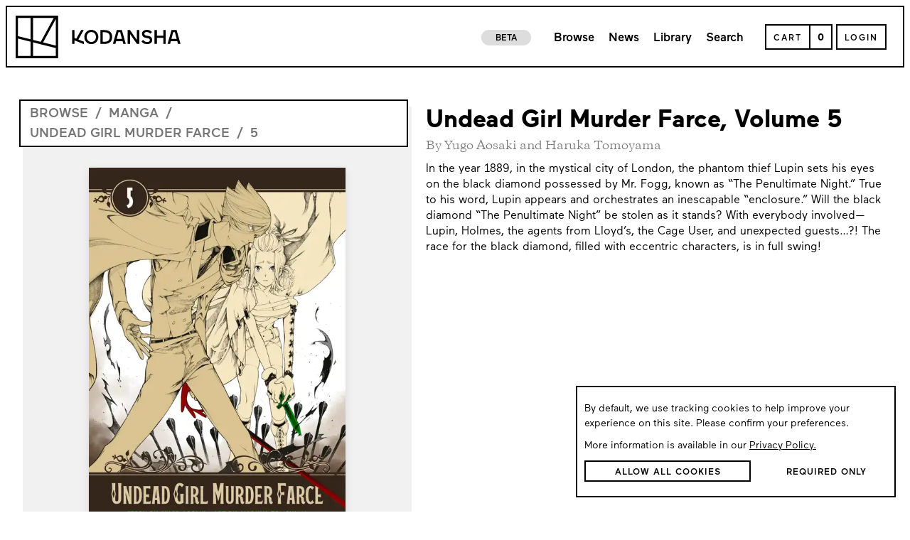

--- FILE ---
content_type: text/css
request_url: https://kodansha.us/app.c098adf154dd8c2de4e8.css
body_size: 13795
content:
@font-face{font-family:"Maax-Core";font-style:normal;font-display:swap;src:url(fonts/maax-regular.latin.woff2) format("woff2");unicode-range:U+0000-00FF,U+0131,U+0152-0153,U+02BB-02BC,U+02C6,U+02DA,U+02DC,U+2000-206F,U+2074,U+20AC,U+2122,U+2191,U+2193,U+2212,U+2215,U+FEFF,U+FFFD}@font-face{font-family:"Maax-Medium-Core";font-style:normal;font-display:swap;src:url(fonts/maax-medium.latin.woff2) format("woff2");unicode-range:U+0000-00FF,U+0131,U+0152-0153,U+02BB-02BC,U+02C6,U+02DA,U+02DC,U+2000-206F,U+2074,U+20AC,U+2122,U+2191,U+2193,U+2212,U+2215,U+FEFF,U+FFFD}@font-face{font-family:"Maax-Bold-Core";font-style:normal;font-display:swap;src:url(fonts/maax-bold.latin.woff2) format("woff2");unicode-range:U+0000-00FF,U+0131,U+0152-0153,U+02BB-02BC,U+02C6,U+02DA,U+02DC,U+2000-206F,U+2074,U+20AC,U+2122,U+2191,U+2193,U+2212,U+2215,U+FEFF,U+FFFD}@font-face{font-family:"GBC-Core";font-style:normal;font-display:swap;src:url(fonts/galaxiecopernicus-book.latin.woff2) format("woff2");unicode-range:U+0000-00FF,U+0131,U+0152-0153,U+02BB-02BC,U+02C6,U+02DA,U+02DC,U+2000-206F,U+2074,U+20AC,U+2122,U+2191,U+2193,U+2212,U+2215,U+FEFF,U+FFFD}@font-face{font-family:"GBC";src:url(fonts/galaxiecopernicus-book.woff2) format("woff2");font-display:swap}@font-face{font-family:"Maax";src:url(fonts/maax-regular.woff2) format("woff2");font-display:swap}@font-face{font-family:"Maax-Medium";src:url(fonts/maax-medium.woff2) format("woff2");font-display:swap}@font-face{font-family:"Maax-Bold";src:url(fonts/maax-bold.woff2) format("woff2");font-display:swap}.no-scroll{overflow:hidden}.scroll{overflow:unset}body{font-family:Maax-Core,Maax,Verdana;color:#000;font-size:16px;font-weight:400;line-height:1.5}.show-on-mobile{display:none}.hide-on-mobile{display:inherit !important}.container{margin:0 auto;max-width:960px}.container{width:100%;padding-right:15px;padding-left:15px;margin-right:auto;margin-left:auto}.row{display:flex;flex-wrap:wrap;margin-right:-15px;margin-left:-15px}.col,.col-1,.col-2,.col-3,.col-4,.col-5,.col-6,.col-7,.col-8,.col-9,.col-10,.col-11,.col-12,.col-auto,.col-lg,.col-lg-1,.col-lg-10,.col-lg-11,.col-lg-12,.col-lg-2,.col-lg-3,.col-lg-4,.col-lg-5,.col-lg-6,.col-lg-7,.col-lg-8,.col-lg-9,.col-lg-auto,.col-md,.col-md-1,.col-md-10,.col-md-11,.col-md-12,.col-md-2,.col-md-3,.col-md-4,.col-md-5,.col-md-6,.col-md-7,.col-md-8,.col-md-9,.col-md-auto,.col-sm,.col-sm-1,.col-sm-10,.col-sm-11,.col-sm-12,.col-sm-2,.col-sm-3,.col-sm-4,.col-sm-5,.col-sm-6,.col-sm-7,.col-sm-8,.col-sm-9,.col-sm-auto,.col-xl,.col-xl-1,.col-xl-10,.col-xl-11,.col-xl-12,.col-xl-2,.col-xl-3,.col-xl-4,.col-xl-5,.col-xl-6,.col-xl-7,.col-xl-8,.col-xl-9,.col-xl-auto{position:relative;width:100%;padding-right:15px;padding-left:15px}@media(min-width: 576px){.col-sm-6{flex:0 0 50%;max-width:50%}}@media(min-width: 768px){.col-md-4{flex:0 0 33.333333%;max-width:33.333333%}}@media(min-width: 992px){.col-lg-3{flex:0 0 25%;max-width:25%}}@media(max-width: 1024px){.show-on-mobile{display:inherit}.hide-on-mobile{display:none !important}}.stop-scrolling{height:100%;overflow:hidden}.overlay-full{background-color:#fff;height:100vh;width:100vw;position:fixed;top:0;left:0;bottom:0;right:0;z-index:200}.colorize{position:absolute;top:0;left:0;width:100%;height:100%;mix-blend-mode:multiply;opacity:.4;transition:opacity 125ms ease-out,background-color 125ms ease-out}
*,*::before,*::after{box-sizing:border-box}html{font-family:sans-serif;line-height:1.15;-webkit-text-size-adjust:100%;-webkit-tap-highlight-color:rgba(0,0,0,0)}article,aside,figcaption,figure,footer,header,hgroup,main,nav,section{display:block}body{margin:0;text-align:left;background-color:#fff}[tabindex="-1"]:focus:not(:focus-visible){outline:0 !important}hr{box-sizing:content-box;height:0;overflow:visible}h1,h2,h3,h4,h5,h6{margin-top:0;margin-bottom:.5rem;line-height:1.2}p{margin-top:0;margin-bottom:1rem}abbr[title],abbr[data-original-title]{text-decoration:underline;text-decoration:underline dotted;cursor:help;border-bottom:0;text-decoration-skip-ink:none}address{margin-bottom:1rem;font-style:normal;line-height:inherit}ol,ul,dl{margin-top:0;margin-bottom:1rem}ol ol,ul ul,ol ul,ul ol{margin-bottom:0}dt{font-weight:700}dd{margin-bottom:.5rem;margin-left:0}blockquote{margin:0 0 1rem}b,strong{font-weight:bolder}small{font-size:80%}sub,sup{position:relative;font-size:75%;line-height:0;vertical-align:baseline}sub{bottom:-0.25em}sup{top:-0.5em}a{color:#000;text-decoration:none;background-color:rgba(0,0,0,0)}a:hover{color:#212529;text-decoration:underline}a:not([href]){color:inherit;text-decoration:none}a:not([href]):hover{color:inherit;text-decoration:none}pre,code,kbd,samp{font-family:SFMono-Regular,Menlo,Monaco,Consolas,"Liberation Mono","Courier New",monospace;font-size:1em}pre{margin-top:0;margin-bottom:1rem;overflow:auto}figure{margin:0 0 1rem}img{vertical-align:middle;border-style:none}svg{overflow:hidden;vertical-align:middle}table{border-collapse:collapse}caption{padding-top:.75rem;padding-bottom:.75rem;color:#6c757d;text-align:left;caption-side:bottom}th{text-align:inherit}label{display:inline-block;margin-bottom:.5rem}button{border-radius:0}button:focus{outline:1px dotted;outline:5px auto -webkit-focus-ring-color}input,button,select,optgroup,textarea{margin:0;font-family:inherit;font-size:inherit;line-height:inherit}button,input{overflow:visible}button,select{text-transform:none}select{word-wrap:normal}button,[type=button],[type=reset],[type=submit]{-webkit-appearance:button}button:not(:disabled),[type=button]:not(:disabled),[type=reset]:not(:disabled),[type=submit]:not(:disabled){cursor:pointer}button::-moz-focus-inner,[type=button]::-moz-focus-inner,[type=reset]::-moz-focus-inner,[type=submit]::-moz-focus-inner{padding:0;border-style:none}input[type=radio],input[type=checkbox]{box-sizing:border-box;padding:0}input[type=date],input[type=time],input[type=datetime-local],input[type=month]{-webkit-appearance:listbox}textarea{overflow:auto;resize:vertical}fieldset{min-width:0;padding:0;margin:0;border:0}legend{display:block;width:100%;max-width:100%;padding:0;margin-bottom:.5rem;font-size:1.5rem;line-height:inherit;color:inherit;white-space:normal}progress{vertical-align:baseline}[type=number]::-webkit-inner-spin-button,[type=number]::-webkit-outer-spin-button{height:auto}[type=search]{outline-offset:-2px;-webkit-appearance:none}[type=search]::-webkit-search-decoration{-webkit-appearance:none}::-webkit-file-upload-button{font:inherit;-webkit-appearance:button}output{display:inline-block}summary{display:list-item;cursor:pointer}template{display:none}[hidden]{display:none !important}
.reader-container{background-color:rgba(0,0,0,0);z-index:100;overflow:hidden;margin:0;padding:0;position:fixed;left:0;top:0;height:100vh;height:calc(var(--vh, 1vh)*100)}.reader-container .Reader-Vertical{background-color:#000;width:100vw;height:100vh;overflow-y:scroll;text-align:center;scroll-behavior:smooth;scrollbar-color:hsla(0,0%,100%,.5) #0c0c1d;scrollbar-width:thin}.reader-container .Reader-Vertical::-webkit-scrollbar-track{border-radius:100px;background-color:#000}.reader-container .Reader-Vertical::-webkit-scrollbar{width:6px;border-radius:100px}.reader-container .Reader-Vertical::-webkit-scrollbar-thumb{background-color:hsla(0,0%,100%,.3);width:4px;border-radius:100px}.reader-container .Reader-Vertical .reader-page{margin:0px auto}.Reader{flex-direction:column;flex-flow:column;overflow:hidden;transition-duration:0ms;background-color:#2e2e2e;width:100%;max-width:100%;max-height:100%;min-height:100%;padding:0;margin:0}.reader-controls{position:fixed;left:0;top:0;width:100%;height:100%;overflow:hidden;pointer-events:none}.reader-controls .sidepanel{position:absolute;height:100%;display:flex;align-items:center;justify-content:center;min-width:20px;opacity:0;transition:opacity 250ms ease-in-out;-webkit-transition-delay:.5s;-moz-transition-delay:.5s;-o-transition-delay:.5s;pointer-events:all}.reader-controls .sidepanel .inner{display:flex;flex-direction:column;margin:0;padding:0;width:100px;height:100px;max-width:100%}.reader-controls .sidepanel .inner .InkyPenButton{width:100%;height:100%}.reader-controls .sidepanel .inner .InkyPenButton svg{width:100%;height:100%}@media(hover: hover){.reader-controls .sidepanel:hover,.reader-controls .sidepanel.visible{opacity:.8;transition:opacity 250ms ease-in-out}}.reader-controls .sidepanel.dark-background{opacity:.5;color:#fff;fill:#fff}.reader-controls .sidepanel.dark-background:hover{opacity:1;transition:opacity 250ms ease-in-out}@media(hover: hover){.reader-controls .sidepanel:hover{background-color:rgba(0,0,0,.2);cursor:pointer}}.reader-controls .left{left:0}.reader-controls .right{right:0}.icon-strip{height:70%}.text-strip{height:70%}.suggestedComicThumb{height:100%;width:100%}.reader-endCard{position:absolute;top:0;background-color:#000;height:100%;width:100%;overflow:hidden;color:#fff;display:flex;align-items:center;justify-content:center}.reader-endCard .reader-endCard-inner{position:relative;justify-content:center;margin:auto;width:650px}.reader-endCard .reader-endCard-inner h3{text-align:center;padding-bottom:7px;font-size:18px}.reader-endCard .reader-endCard-inner h2{color:#fff}.reader-endCard .reader-endCard-inner .buttonRow.row-cols-3.row{padding:0 30px;margin:0;display:flex;justify-content:center}.reader-endCard .reader-endCard-inner .row-cols-3>*{flex:0 0 33.33333%;max-width:100px}.reader-endCard .reader-endCard-inner .row-cols-sm-\*.row{margin:0}.reader-endCard .buttonRow{margin:auto;flex-grow:0;padding-left:30px}.reader-endCard .buttonRow .findMore{background-color:#017cbf;border:1px solid #3595ca;border-radius:20px;padding:4px 0;font-size:11px;font-weight:700;width:fit-content;min-width:75px;text-transform:uppercase}.reader-endCard .suggestedComicContainer{padding:15px 15px 30px 15px;width:100%}.reader-endCard .suggestedComicContainer h3{padding-bottom:7px}.reader-endCard .container{height:100%}.reader-endCard h2{text-align:center}.reader-endCard h3{font-weight:normal;text-align:left}.reader-endCard .row{width:100%}.vertical-endCard .ReaderEndCard,.vertical-endCard .ReaderEndCard-catch-up-container{margin-top:60px;margin-bottom:160px;position:unset}.col-sm-6{display:flex;justify-content:center}@media only screen and (max-width: 480px){.reader-endCard .reader-endCard-inner .row-cols-3>*{max-width:90px;display:flex;justify-content:center}.reader-endCard .reader-endCard-inner .buttonRow.row-cols-3.row{padding:0 7px}.col-sm-\*.col{padding:0 7px 0 7px}}
.InkyPenButton{background-color:#fff;display:flex;width:auto;height:auto;border:2px solid #000;font-weight:100;font-family:SourceSans3-Bold,SourceSans3-Regular-Bold,sans-serif}.InkyPenButton .tilegroup{height:100%;display:flex;flex-wrap:wrap}.InkyPenButton .tilegroup .tile-1{flex:0 0 33.333333%;height:10px;background-color:#000}.InkyPenButton .tilegroup .tile-2{flex:0 0 33.333333%;height:10px;background-color:#000}.InkyPenButton .tilegroup .tile-3{flex:0 0 33.333333%;height:10px;background-color:#000}.InkyPenButton .tilegroup .tile-4{flex:0 0 33.333333%;width:10px;height:100%;background-color:#000}.InkyPenButton .tilegroup .tile-5{flex:0 0 33.333333%}.InkyPenButton .tilegroup .tile-6{flex:0 0 33.333333%}.InkyPenButton .tilegroup .tile-7{height:10px;background-color:#000}.InkyPenButton .border-start{width:1%;background-color:#000}.InkyPenButton .label{display:flex;width:auto;justify-content:center;align-items:center;height:auto;border-right:2px solid #000;line-height:100%;color:#000;text-align:center;text-transform:uppercase;padding:4px 20px 0}.InkyPenButton img{width:40px;display:flex;justify-content:center;align-items:center;fill:red;background-color:#fff;height:auto;transition:transform 1s linear}.InkyPenButton.no-text{aspect-ratio:1/1;background-color:#fff}.InkyPenButton .is-reverse{border:2px solid #000;border-left:none}.InkyPenButton .not-reverse{border:2px solid #000;border-right:none}.InkyPenButton.reader-navigation{background-color:rgba(0,0,0,0);border:none;fill:#fff}.InkyPenButton.reader-navigation img{filter:invert(1);background-color:rgba(0,0,0,0)}.inkypenButton:hover{cursor:pointer;background-color:#000}.inkypenButton:hover .label{color:#fff;border-right:2px solid #fff}.inkypenButton:hover img{filter:invert(1)}.inkypenButton:hover.reader-navigation{background-color:rgba(0,0,0,0);border:none}
.ReaderPage{transition-duration:0ms;background-color:rgba(0,0,0,0);flex-direction:"column";flex-flow:"column";background-color:rgba(0,0,0,0)}.ReaderPage div{transition-duration:200ms;background-color:rgba(0,0,0,0)}

.anime-expo-container{display:flex;flex-direction:column}@media(max-width: 1024px){.anime-expo-container .AXHero .ui-series-poster-container{margin-top:80px}}.anime-expo-container .anime-expo-color-gap{margin-top:30px}@media screen and (max-width: 768px){.anime-expo-container .anime-expo-color-gap{margin-top:0}}.anime-expo-container .anime-expo-color{width:100%;background-color:#efefef;margin-top:70px}.anime-expo-container .mal-color{width:100%;background-color:#f8f8f8;margin-top:70px}.anime-expo-container .anime-expo-max-wrapper{display:flex;flex-direction:column;width:90%;max-width:1440px;margin:0 auto}
*{margin:0;padding:0}.spacer{height:5.1rem}.navbar-backdrop,.navbar-backdrop-search{position:fixed;z-index:110;background-color:rgba(0,0,0,0);width:100%;height:100vh;top:0;left:0}.navbar-backdrop-search{z-index:-1}.KodanshaNavbar{left:0;top:0;z-index:111;padding:.5em;position:fixed;right:0;max-height:100%;overflow-y:auto;background-color:rgba(0,0,0,0);scroll-behavior:smooth;scrollbar-color:#000 rgba(0,0,0,0);scrollbar-width:thin}.KodanshaNavbar a{outline:none}.KodanshaNavbar .beta-bug{border-radius:12px;align-self:center;height:22px;font-size:12px;font-family:Maax-Medium-Core,"Maax-Medium",sans-serif;text-align:right;margin-right:22px;margin-top:2px;padding:3px 20px 0px 20px;background-color:#ddd}.KodanshaNavbar .inner-navbar{background-color:#fff;display:flex;justify-content:space-between;border:2px solid #000;padding:.73125rem 1.4625rem .73125rem .73125rem;justify-items:center}@media screen and (max-width: 1024px){.KodanshaNavbar .inner-navbar{padding:.73125rem .73125rem .73125rem .73125rem}}@media(max-width: 1024px){.KodanshaNavbar .inner-navbar .beta-bug{display:none}}.KodanshaNavbar .inner-navbar .beta-bug{margin-left:auto}.KodanshaNavbar .inner-navbar .logo{height:2.3rem;width:auto;align-self:center}.KodanshaNavbar .inner-navbar .logo-more-420{display:none}@media screen and (min-width: 420px){.KodanshaNavbar .inner-navbar .logo-more-420{display:flex}}.KodanshaNavbar .inner-navbar .logo-less-420{display:none}@media screen and (max-width: 419px){.KodanshaNavbar .inner-navbar .logo-less-420{display:flex}}.KodanshaNavbar .inner-navbar nav{justify-content:space-between;align-items:center}.KodanshaNavbar .inner-navbar nav .div-instead-of-ul-desktop{list-style:none;display:flex}.KodanshaNavbar .inner-navbar nav .div-instead-of-ul-desktop>:nth-child(4){margin-right:15px}.KodanshaNavbar .inner-navbar nav .div-instead-of-ul-desktop .list-menu-and-cart{margin:0 0 0 5px}.KodanshaNavbar .inner-navbar nav .div-instead-of-ul-desktop a{user-select:none;font-family:Maax-Medium-Core,"Maax-Medium",sans-serif;padding:8px 10px 4px 10px;cursor:pointer;display:flex;align-items:center;align-content:center;text-align:center;font-weight:100;font-family:Maax-Medium-Core,Maax-Medium,sans-serif;font-size:17px;color:#000}.KodanshaNavbar .inner-navbar nav .div-instead-of-ul-desktop a .route{color:#000}@media(max-width: 1000px){.KodanshaNavbar .inner-navbar nav .div-instead-of-ul-desktop a .route{font-size:.95rem}}.KodanshaNavbar .inner-navbar nav .div-instead-of-ul-desktop a.button{border:2px solid #000;font-size:12px;text-transform:uppercase;color:#000;text-decoration:none;letter-spacing:2px;line-height:20px}@media(hover: hover){.KodanshaNavbar .inner-navbar nav .div-instead-of-ul-desktop a.button:hover{color:#fff;background-color:#000}}.KodanshaNavbar .inner-navbar nav .div-instead-of-ul-desktop .list-menu-and-cart{cursor:pointer;display:flex;flex-direction:row;flex-wrap:nowrap;align-items:center;align-content:center;text-align:center;font-weight:100;font-family:Maax-Medium-Core,Maax-Medium,sans-serif;font-size:17px}.KodanshaNavbar .inner-navbar nav .div-instead-of-ul-desktop .list-menu-and-cart .route{color:#000}@media(max-width: 1000px){.KodanshaNavbar .inner-navbar nav .div-instead-of-ul-desktop .list-menu-and-cart .route{font-size:.95rem}}.KodanshaNavbar .inner-navbar nav .div-instead-of-ul-desktop .list-menu-and-cart .card-quantity-number{border:2px solid #000;font-size:12px;margin-left:0;height:100%;border-left:none;font-weight:100;font-family:Maax-Bold-Core,Maax-Bold,sans-serif;display:flex;flex-direction:column;justify-content:center;align-items:center;padding:8px 10px 4px 10px;line-height:20px}@media(min-width: 1001px){.KodanshaNavbar .inner-navbar nav .div-instead-of-ul-desktop .list-menu-and-cart .card-quantity-number{font-size:14px;height:unset}}.KodanshaNavbar .inner-navbar nav .div-instead-of-ul-desktop .list-menu-and-cart .menu-not-verified{border:2px solid #000;font-size:12px;margin-left:0;height:100%;padding:8px 14px 4px 14px;border-right:none;font-weight:100;font-family:Maax-Bold-Core,Maax-Bold,sans-serif;background-color:#f5333f;color:#fff;line-height:20px;display:flex;flex-direction:column;justify-content:center;align-items:center}@media(min-width: 1001px){.KodanshaNavbar .inner-navbar nav .div-instead-of-ul-desktop .list-menu-and-cart .menu-not-verified{height:unset}}.KodanshaNavbar .inner-navbar nav .div-instead-of-ul-desktop .list-menu-and-cart .hide-menu-when-logged-out{display:none}@media screen and (max-width: 1024px){.KodanshaNavbar .inner-navbar nav .div-instead-of-ul-desktop .list-menu-and-cart .hide-menu-when-logged-out{display:flex}}.KodanshaNavbar .inner-navbar nav .div-instead-of-ul-desktop .list-menu-and-cart .login-when-screens{display:none}.KodanshaNavbar .inner-navbar nav .div-instead-of-ul-desktop .list-menu-and-cart .menu-when-small-screens{display:none}.KodanshaNavbar .inner-navbar nav .div-instead-of-ul-desktop .list-menu-and-cart .menu-when-logged-out-small-screens{display:none}@media screen and (max-width: 1024px){.KodanshaNavbar .inner-navbar nav .div-instead-of-ul-desktop .list-menu-and-cart .menu-when-logged-out-small-screens{display:flex}}.KodanshaNavbar .beta-bug-show-on-mobile{border-bottom:2px solid #000;height:50px;display:flex;align-items:center;justify-content:center}.KodanshaNavbar .beta-bug-show-on-mobile .beta-bug{margin:0px}@media(min-width: 1024px){.KodanshaNavbar .beta-bug-show-on-mobile .beta-bug{display:none}}@media(min-width: 1024px){.KodanshaNavbar .beta-bug-show-on-mobile{display:none}}.KodanshaNavbar .inner-menu{border:2px solid #000;border-top:1px solid #000;background-color:#fff;overflow-y:scroll;max-height:85vh}@media screen and (min-width: 1025px){.KodanshaNavbar .inner-menu{display:none}}.KodanshaNavbar .inner-menu .divider,.KodanshaNavbar .inner-menu .menu .div-instead-of-ul .subMenu ul .divider,.KodanshaNavbar .inner-menu .menu .div-instead-of-ul .subMenu ul .account-wrapper .divider-2,.KodanshaNavbar .inner-menu .account-wrapper .menu .div-instead-of-ul .subMenu ul .divider-2,.KodanshaNavbar .inner-menu .account-wrapper .divider-2,.KodanshaNavbar .inner-menu .account-wrapper .divider{width:100%;height:1px;background-color:#000;min-height:2px}.KodanshaNavbar .inner-menu .account-wrapper{display:flex;flex-direction:column;width:100%;background-color:#fff;height:auto;font-weight:100;font-family:Maax-Medium-Core,Maax-Medium,sans-serif}.KodanshaNavbar .inner-menu .account-wrapper .account-verify-message-inner-wrapper{display:flex;flex-direction:column;justify-content:center;align-items:center;width:100%;padding:0 0 20px 0}.KodanshaNavbar .inner-menu .account-wrapper .account-verify-message-inner-wrapper .account-verify-message-text{font-family:Maax-Core,Maax,sans-serif;font-weight:100;font-size:18px}.KodanshaNavbar .inner-menu .account-wrapper .account-verify-message-inner-wrapper .arrow-container{width:fit-content;height:40px}.KodanshaNavbar .inner-menu .account-wrapper .account-verify-message-inner-wrapper .arrow-container .arrow-btn{font-weight:100;font-family:Maax-Medium-Core,Maax-Medium,sans-serif;font-size:16px;padding-top:6px;padding-left:20px;padding-right:20px;text-align:start}.KodanshaNavbar .inner-menu .account-wrapper .sign-in-create-account{cursor:pointer;padding-top:1.75rem;padding-bottom:1.75rem;align-items:center;background-color:#000;justify-content:center}.KodanshaNavbar .inner-menu .account-wrapper .sign-in-create-account .login-or-signup{font-weight:100;font-family:Maax-Bold-Core,Maax-Bold,sans-serif;font-size:17pt;color:#fff}.KodanshaNavbar .inner-menu .account-wrapper .sign-in-create-account .log-sign-between{background-color:#fff;min-height:22px;min-width:4px;margin:0 10px 4px 10px}.KodanshaNavbar .inner-menu .account-wrapper .divider,.KodanshaNavbar .inner-menu .account-wrapper .menu .div-instead-of-ul .subMenu ul .divider,.KodanshaNavbar .inner-menu .menu .div-instead-of-ul .subMenu ul .account-wrapper .divider,.KodanshaNavbar .inner-menu .menu .div-instead-of-ul .subMenu ul .account-wrapper .divider-2,.KodanshaNavbar .inner-menu .account-wrapper .menu .div-instead-of-ul .subMenu ul .divider-2,.KodanshaNavbar .inner-menu .account-wrapper .divider-2{min-height:1px;height:1px}.KodanshaNavbar .inner-menu .account-wrapper .divider-2{min-height:2px;height:2px}.KodanshaNavbar .inner-menu .account-wrapper .username-text{font-size:18px;display:flex;justify-content:center;align-items:center;min-height:60px;height:60px}.KodanshaNavbar .inner-menu .account-wrapper .library-wrapper{display:flex;flex-direction:row;width:100%;height:50px;min-height:50px}.KodanshaNavbar .inner-menu .account-wrapper .library-wrapper .library-text{display:flex;justify-content:center;align-items:center;width:100%;height:auto;color:#000}.KodanshaNavbar .inner-menu .account-wrapper .library-wrapper .library-text:hover{cursor:pointer;text-decoration:underline}.KodanshaNavbar .inner-menu .account-wrapper .library-wrapper .library-text-not-logged-in{justify-content:flex-start;padding-left:10px}.KodanshaNavbar .inner-menu .account-wrapper .library-wrapper .divider-v{width:1px;min-width:1px;height:100%;background-color:#000}.KodanshaNavbar .inner-menu .account-wrapper .library-wrapper .account-text{display:flex;justify-content:center;align-items:center;color:#000;width:100%;height:auto}.KodanshaNavbar .inner-menu .account-wrapper .library-wrapper .account-text-not-active{background-color:#f1f1f1;color:#757575}.KodanshaNavbar .inner-menu .account-wrapper .library-wrapper .account-text-not-active:hover{text-decoration:none}.KodanshaNavbar .inner-menu .login-section{color:#fff;background-color:#000;text-align:center;padding-top:20px;padding-bottom:20px;font-family:Maax-Medium-Core,"maax-medium";font-size:1.5em}.KodanshaNavbar .inner-menu .menu{display:flex;flex-direction:column;width:100%;height:auto}.KodanshaNavbar .inner-menu .menu .complete-menu-accounts-nav-dashboard{color:#fff;background-color:#000;display:flex;flex-direction:column;justify-content:center;align-items:center;min-height:55px;display:flex;align-items:center;height:55px;font-family:Maax-Medium-Core,maax-medium;padding-top:3px;padding-left:10px}.KodanshaNavbar .inner-menu .menu .div-instead-of-ul{display:flex;flex-direction:column;width:100%;height:100%;margin:0;list-style-type:none}.KodanshaNavbar .inner-menu .menu .div-instead-of-ul .route{color:#000;min-height:55px;display:flex;align-items:center;height:55px;font-weight:100;font-family:Maax-Medium-Core,Maax-Medium,sans-serif;padding-top:3px;padding-left:10px}.KodanshaNavbar .inner-menu .menu .div-instead-of-ul .subMenu ul{display:flex;flex-direction:column;margin-bottom:0}.KodanshaNavbar .inner-menu .menu .div-instead-of-ul .subMenu ul .divider,.KodanshaNavbar .inner-menu .menu .div-instead-of-ul .subMenu ul .account-wrapper .divider-2,.KodanshaNavbar .inner-menu .account-wrapper .menu .div-instead-of-ul .subMenu ul .divider-2{height:1px;min-height:1px}.KodanshaNavbar .inner-menu .menu .div-instead-of-ul .subMenu ul .route{color:#000;font-family:Maax-Core,maax;padding-left:20px}.KodanshaNavbar .inner-menu .menu .div-instead-of-ul .subMenu ul .route-first{border-bottom:1px solid #000}.KodanshaNavbar .inner-menu .menu .div-instead-of-ul .divider-bold{width:100%;height:4px;min-height:4px;background-color:#000}.KodanshaNavbar .inner-menu .logout-wrapper{width:100%;height:auto;background-color:#fff;display:flex;justify-content:center;min-height:55px;border-top:1px solid #000;margin-top:0;cursor:pointer}.KodanshaNavbar .inner-menu .logout-wrapper:hover{text-decoration:underline}.KodanshaNavbar .inner-menu .logout-wrapper .logout-text{width:100%;height:auto;display:flex;justify-content:center;align-items:center}.KodanshaNavbar .convert-mobile-menu-to-search{display:flex;flex-direction:column;justify-content:center;align-items:center;width:100%;height:auto;background-color:#fff;border:2px solid #000;border-top:none}.KodanshaNavbar .dropdown{overflow:hidden;border-top:none;width:100%;height:100%;background-color:rgba(0,0,0,0);position:relative;transition:max-height 125ms ease-in-out,visibility 125ms ease-in-out,opacity 125ms ease-in-out}.KodanshaNavbar .dropdown.hidden{max-height:0;transition:max-height 125ms ease-in-out,visibility 125ms ease-in-out,opacity 125ms ease-in-out;opacity:0;visibility:hidden}.complete-menu-container{width:30%;min-height:300px;margin-left:auto;border:2px solid #000;border-top:none;display:flex;flex-direction:row;background-color:#fff}@media screen and (max-width: 1024px){.complete-menu-container{display:none}}.complete-menu-container .complete-menu-sections,.complete-menu-container .complete-menu-accounts-user-not-loggedIn .complete-menu-accounts,.complete-menu-accounts-user-not-loggedIn .complete-menu-container .complete-menu-accounts,.complete-menu-container .complete-menu-greeting,.complete-menu-container .complete-menu-assets{width:100%;height:auto;font-weight:100;font-family:Maax-Bold-Core,Maax-Bold,sans-serif}.complete-menu-container .complete-menu-assets{display:flex;flex-direction:column;justify-content:center;align-items:center;font-size:14pt;flex-basis:45%;flex-shrink:0;border-right:2px solid #000;background-color:#ececec}.complete-menu-container .complete-menu-greeting{display:flex;flex-direction:column;justify-content:center;align-items:center;font-size:27pt;flex-shrink:0;flex-basis:30%;border-right:4px solid #000}@media(max-width: 2000px){.complete-menu-container .complete-menu-greeting{font-size:20pt}}.complete-menu-container .complete-menu-accounts{display:flex;flex-direction:column;justify-content:center;align-items:center;width:100%}.complete-menu-container .complete-menu-accounts .complete-new-menu-greeting{display:flex;flex-direction:column;justify-content:center;align-items:center;font-weight:100;font-family:Maax-Bold-Core,Maax-Bold,sans-serif;width:100%;height:auto;border-bottom:2px solid #000;font-size:16pt;padding:14px 0 10px 0}.complete-menu-container .complete-menu-accounts .account-verify-message-inner-wrapper{display:flex;flex-direction:column;justify-content:center;align-items:center;border-bottom:5px solid #000;width:100%;padding:30px 0}.complete-menu-container .complete-menu-accounts .account-verify-message-inner-wrapper .account-verify-message-text{font-family:Maax-Core,Maax,sans-serif;font-weight:100;font-size:14pt}.complete-menu-container .complete-menu-accounts .account-verify-message-inner-wrapper .arrow-container{width:fit-content;height:50px}.complete-menu-container .complete-menu-accounts .account-verify-message-inner-wrapper .arrow-container .arrow-btn{font-weight:100;font-family:Maax-Medium-Core,Maax-Medium,sans-serif;font-size:14pt;padding-top:6px;text-align:start}.complete-menu-container .complete-menu-accounts .complete-menu-accounts-nav{display:flex;flex-direction:column;justify-content:center;align-items:center;width:100%;color:#000;height:auto;text-align:end;text-decoration:none}@media(max-width: 2000px){.complete-menu-container .complete-menu-accounts .complete-menu-accounts-nav{font-size:24pt}}.complete-menu-container .complete-menu-accounts .complete-menu-accounts-nav span{padding-top:5px}.complete-menu-container .complete-menu-accounts .complete-menu-accounts-nav:nth-child(4){border-bottom:none}.complete-menu-container .complete-menu-accounts .complete-menu-accounts-nav-link{display:flex;flex-direction:column;justify-content:center;align-items:center;justify-content:center;border-bottom:2px solid #000;font-size:24pt;font-weight:100;font-family:Maax-Medium-Core,Maax-Medium,sans-serif;padding:12px 0 10px 0;width:100%;color:#000;height:100%;text-align:end;text-decoration:none}.complete-menu-container .complete-menu-accounts .complete-menu-accounts-nav-link:hover{cursor:pointer;background-color:#000;color:#fff}.complete-menu-container .complete-menu-accounts .complete-menu-accounts-nav-link-logout{border-bottom:none}.complete-menu-container .complete-menu-accounts .complete-menu-accounts-nav-dashboard{color:#fff;background-color:#000}.complete-menu-accounts-user-not-loggedIn{min-height:150px}.complete-menu-accounts-user-not-loggedIn .complete-menu-accounts{display:grid;grid-template-rows:repeat(2, 1fr)}.complete-menu-accounts-user-not-loggedIn .complete-menu-accounts-nav:nth-child(2){border-bottom:none}.complete-menu-accounts-user-not-loggedIn .complete-menu-assets{flex-basis:75%}.inner-navbar a{display:flex}.inner-navbar ul{margin:0}@media only screen and (min-width: 1025px){.KodanshaNavbar .inner-navbar .logo{height:60px}}.menu-search-wrapper{width:100%;height:auto;display:flex;justify-content:center;align-items:center;flex-direction:column;background-color:#fff}@media screen and (min-width: 1025px){.menu-search-wrapper{width:55%}}.menu-search-wrapper .menu-search-text{text-transform:uppercase;font-family:Maax-Medium-Core,"maax-medium";font-size:12px;margin-top:10px}.menu-search-wrapper .divider,.menu-search-wrapper .KodanshaNavbar .inner-menu .account-wrapper .divider,.KodanshaNavbar .inner-menu .account-wrapper .menu-search-wrapper .divider,.menu-search-wrapper .KodanshaNavbar .inner-menu .account-wrapper .divider-2,.KodanshaNavbar .inner-menu .account-wrapper .menu-search-wrapper .divider-2,.menu-search-wrapper .KodanshaNavbar .inner-menu .menu .div-instead-of-ul .subMenu ul .divider,.KodanshaNavbar .inner-menu .menu .div-instead-of-ul .subMenu ul .menu-search-wrapper .divider,.menu-search-wrapper .KodanshaNavbar .inner-menu .menu .div-instead-of-ul .subMenu ul .account-wrapper .divider-2,.KodanshaNavbar .inner-menu .menu .div-instead-of-ul .subMenu ul .account-wrapper .menu-search-wrapper .divider-2,.menu-search-wrapper .KodanshaNavbar .inner-menu .account-wrapper .menu .div-instead-of-ul .subMenu ul .divider-2,.KodanshaNavbar .inner-menu .account-wrapper .menu .div-instead-of-ul .subMenu ul .menu-search-wrapper .divider-2{width:100%;height:1px;background-color:#000;min-height:2px}.menu-search-wrapper .menu-search-input-wrapper{width:75%;background-color:#fff;margin-top:0;height:auto;margin-bottom:10px;position:relative;display:flex;flex-direction:row}.menu-search-wrapper .menu-search-input-wrapper .email-input{border-width:3px !important}.menu-search-wrapper .menu-search-input-wrapper svg{position:absolute;left:calc(100% + 5px);top:7px;cursor:pointer}.recent-search-container{display:flex;flex-direction:column;width:100%;height:auto;background-color:#fff}@media screen and (min-width: 1025px){.recent-search-container{width:55%}}.recent-search-container .clear-search-wrapper{display:flex;flex-direction:row;align-items:center;margin-top:10px}.recent-search-container .clear-search-wrapper .recent-search-text{font-size:20pt;font-weight:100;font-family:Maax-Bold-Core,Maax-Bold,sans-serif}@media screen and (max-width: 1024px){.recent-search-container .clear-search-wrapper .recent-search-text{font-size:17pt;margin-left:10px}}.recent-search-container .clear-search-wrapper .ui-underlined-text{height:100%;margin-left:auto}@media screen and (max-width: 1024px){.recent-search-container .clear-search-wrapper .ui-underlined-text{margin-right:20px}}.recent-search-container .recent-search-items-container{display:flex;flex-direction:column;width:100%;height:auto;margin-top:20px;padding-bottom:20px}@media screen and (max-width: 1024px){.recent-search-container .recent-search-items-container{padding-bottom:0}.recent-search-container .recent-search-items-container>:last-child{border-bottom:none !important}}.recent-search-container .recent-search-items-container .recent-search-item-wrapper{display:flex;flex-direction:row;width:100%;height:auto;min-height:35px;align-items:center;border-bottom:1px solid #000;padding-left:20px;background-color:#fff;padding-top:4px;cursor:pointer}.recent-search-container .recent-search-items-container .recent-search-item-wrapper .recent-search-item-text{display:flex;flex-direction:row;align-items:center;height:auto;font-size:15pt;font-family:Maax-Core,Maax,sans-serif;margin-left:35px;overflow:hidden;text-overflow:ellipsis;display:-webkit-box;-webkit-line-clamp:1;line-clamp:1;-webkit-box-orient:vertical}@media screen and (max-width: 450px){.recent-search-container .recent-search-items-container .recent-search-item-wrapper .recent-search-item-text{font-size:12pt}}.recent-search-container .recent-search-items-container .recent-search-item-wrapper svg{flex-shrink:0}.search-message-wrapper{display:flex;flex-direction:column;justify-content:center;align-items:center;width:100%;height:55px;min-height:55px}.search-message-wrapper .search-message-text{display:flex;flex-direction:column;justify-content:center;align-items:center;width:100%;height:100%;margin-top:0;color:#757575}.search-result-wrapper{display:flex;flex-direction:column;height:350px;width:91%;padding-bottom:30px;margin:20px auto 0 auto;overflow:auto;scroll-behavior:smooth;scrollbar-color:#000 rgba(0,0,0,0);scrollbar-width:thin}.search-result-wrapper::-webkit-scrollbar{width:4px}.search-result-wrapper::-webkit-scrollbar-thumb{background-color:#000;border-radius:5px}@media screen and (min-width: 1025px){.search-result-wrapper{width:55%}}.search-result-wrapper .search-result-item-wrapper{display:grid;grid-template-columns:70px auto;grid-column-gap:10px;width:100%;align-items:start;height:auto;cursor:pointer;padding:10px 5px}.search-result-wrapper .search-result-item-wrapper .search-result-info-wrapper{width:100%;display:flex;flex-direction:column}.search-result-wrapper .search-result-item-wrapper .search-result-info-wrapper .search-result-type{font-weight:100;font-family:Maax-Medium-Core,Maax-Medium,sans-serif;font-size:15pt;line-height:20px;color:#757575}.search-result-wrapper .search-result-item-wrapper .search-result-info-wrapper .search-result-name{font-weight:100;font-family:Maax-Bold-Core,Maax-Bold,sans-serif;font-size:18pt;line-height:25px}.search-result-wrapper .search-result-item-wrapper .search-result-info-wrapper .sale{position:absolute;top:0;left:0;font-weight:100;font-family:Maax-Medium-Core,Maax-Medium,sans-serif;color:#fff;background-color:#000;width:fit-content;padding:6px 7px 0 7px;height:27px;font-size:12px;font-weight:100;font-family:Maax-Medium-Core,Maax-Medium,sans-serif;z-index:1;letter-spacing:1px}
.KodanshaCart{min-height:200px;display:flex;justify-content:flex-end;max-height:85vh}.KodanshaCart .upsell-section{width:60%;flex-grow:1;display:flex;flex-direction:column;justify-content:center;align-items:center;border-right:2px solid #000;background-color:#f1f1f1;flex-shrink:0}@media screen and (min-width: 767px)and (max-width: 1024px){.KodanshaCart .upsell-section{width:45%;max-width:unset}}.KodanshaCart .cart-section{display:flex;flex-direction:column;width:40%;border:2px solid #000;border-top:none;justify-content:flex-start;max-width:550px;overflow-y:auto;scroll-behavior:smooth;scrollbar-color:#000 rgba(0,0,0,0);scrollbar-width:thin;background-color:#fff}.KodanshaCart .cart-section::-webkit-scrollbar{width:4px}.KodanshaCart .cart-section::-webkit-scrollbar-thumb{background-color:#000;border-radius:5px}@media screen and (max-width: 1024px){.KodanshaCart .cart-section{width:100%;max-width:unset}}.KodanshaCart .cart-section .cart-order-title{font-weight:100;font-family:Maax-Medium-Core,Maax-Medium,sans-serif;width:100%;padding-left:14px;margin:30px auto 0;font-size:19pt}.KodanshaCart .cart-section h3{text-align:center}.KodanshaCart .cart-section .total-cart{border-top:2px solid #000;display:flex;flex-direction:column;padding:20px 70px;width:100%}@media screen and (min-width: 768px)and (max-width: 1300px){.KodanshaCart .cart-section .total-cart{padding:20px 30px}}@media screen and (min-width: 768px)and (max-width: 1100px){.KodanshaCart .cart-section .total-cart{padding:20px 20px}}@media screen and (max-width: 550px){.KodanshaCart .cart-section .total-cart{padding:20px 20px}}.KodanshaCart .cart-section .total-cart .subtotal{display:flex;flex-direction:row;justify-content:space-between;font-size:24pt;font-weight:bold}@media screen and (min-width: 768px)and (max-width: 900px){.KodanshaCart .cart-section .total-cart .subtotal{font-size:18pt}}@media screen and (max-width: 450px){.KodanshaCart .cart-section .total-cart .subtotal{font-size:20pt}}@media screen and (max-width: 400px){.KodanshaCart .cart-section .total-cart .subtotal{font-size:15pt}}.KodanshaCart .cart-section .total-cart .disclaimer{display:flex;justify-content:center;margin-bottom:10px}.KodanshaCart .cart-section .total-cart .cart-tax{font-weight:100;font-family:Maax-Medium-Core,Maax-Medium,sans-serif;font-size:12pt;display:flex;margin-top:7px;text-transform:uppercase;justify-content:flex-start}@media screen and (min-width: 768px)and (max-width: 900px){.KodanshaCart .cart-section .total-cart .cart-tax{font-size:10pt}}@media screen and (max-width: 450px){.KodanshaCart .cart-section .total-cart .cart-tax{font-size:9pt}}@media screen and (max-width: 360px){.KodanshaCart .cart-section .total-cart .cart-tax{font-size:8pt}}.KodanshaCart .cart-section .cart-checkout{height:25px;flex-grow:1;display:flex;justify-content:center;align-items:center;background-color:#000;font-size:24pt;padding:28px 0 20px 0;flex-direction:row;font-weight:100;font-family:Maax-Bold-Core,Maax-Bold,sans-serif;cursor:pointer;min-height:75px}@media screen and (max-width: 500px){.KodanshaCart .cart-section .cart-checkout{font-size:20pt;font-weight:100;font-family:Maax-Medium-Core,Maax-Medium,sans-serif}}.KodanshaCart .cart-section .cart-checkout a:link,.KodanshaCart .cart-section .cart-checkout a:visited{color:#fff;display:block;text-align:center}.KodanshaCart .cart-section .cart-checkout svg{margin-left:20px;width:40px}@media screen and (max-width: 500px){.KodanshaCart .cart-section .cart-checkout svg{width:30px}}.KodanshaCart .cart-section .cart-cta{height:25px;flex-grow:1;border-top:4px solid #000;display:flex;justify-content:center;font-size:19pt;padding:28px 0 20px 0;font-weight:100;font-family:Maax-Medium-Core,Maax-Medium,sans-serif;align-items:center;min-height:75px;cursor:pointer}@media screen and (max-width: 500px){.KodanshaCart .cart-section .cart-cta{font-size:15pt;font-weight:100;font-family:Maax-Bold-Core,Maax-Bold,sans-serif}}.KodanshaCart .cart-section .cart-cta button{background-color:rgba(0,0,0,0);outline:none;border:none;color:#000}.KodanshaCart .cart-section .cart-cta button:link,.KodanshaCart .cart-section .cart-cta a:visited{flex:1;font-weight:bold;color:#000;display:block;text-align:center}.cart-headers{display:grid;grid-template-columns:80px 5fr 3fr 2fr 1fr;width:100%;height:auto;margin:10px auto 0;border-bottom:2px solid #000;padding-bottom:10px}.cart-headers .cart-header,.cart-headers .cart-header-three,.cart-headers .cart-header-two,.cart-headers .cart-header-one{display:flex;flex-direction:column;align-self:flex-start;text-align:center;font-size:12pt;font-family:Maax-Core,Maax,sans-serif;font-weight:100;color:#757575}.cart-headers .cart-header-one{flex-grow:3;padding-left:10px}.cart-headers .cart-header-two{flex-grow:2;text-align:start}.cart-headers .cart-header-three{flex-grow:2;text-align:center;padding-right:11% !important}.cart-headers-success{grid-template-columns:80px 5fr 3fr 2fr;border-bottom:none}.cart-items-content{background-color:#fff;flex:10;overflow:auto;max-height:40vh;overflow-x:hidden;scroll-behavior:smooth;scrollbar-color:#000 rgba(0,0,0,0);scrollbar-width:thin}.cart-items-content .cart-item-first{margin-top:10px}.cart-items-content .cart-item{border-bottom:1px solid #000;justify-content:left;display:grid;grid-template-columns:80px 5fr 3fr 2fr 1fr;font-weight:100;font-family:Maax-Medium-Core,Maax-Medium,sans-serif}.cart-items-content .cart-item a,.cart-items-content .cart-item a:visited,.cart-items-content .cart-item a:active{color:inherit;text-decoration:none}.cart-items-content .cart-item .button-no-style{all:initial;padding-bottom:5px}.cart-items-content .cart-item .button-no-style:hover{cursor:pointer}.cart-items-content .cart-item .button-no-style-no-hover{cursor:default !important}.cart-items-content .cart-item .cart-item-cancel-icon{transform:rotate(45deg)}.cart-items-content .cart-item .thumbnail{padding:10px;width:80px;position:relative}.cart-items-content .cart-item .thumbnail .is-on-sale-tag{position:absolute;top:5px;background-color:#000;color:#fff;padding:5px 7px;font-size:10px}.cart-items-content .cart-item .thumbnail img{width:100%;object-fit:cover;height:auto}.cart-items-content .cart-item .metadata{display:flex;flex-direction:column;justify-content:center;width:100%}.cart-items-content .cart-item .metadata .distribution-type{text-transform:uppercase;color:#757575}.cart-items-content .cart-item .metadata h3{text-align:left;font-size:1.2em;overflow:hidden;text-overflow:ellipsis;display:-webkit-box;-webkit-line-clamp:2;line-clamp:2;-webkit-box-orient:vertical;font-weight:500}.cart-items-content .cart-item .amount-cart{display:flex;flex-direction:column;align-items:center;width:100%;text-align:start;justify-content:flex-start;display:flex;flex-direction:row;padding-left:35px}@media screen and (max-width: 576px){.cart-items-content .cart-item .amount-cart svg{width:13px;height:13px}}.cart-items-content .cart-item .amount-cart button{padding-left:10px;padding-right:10px}.cart-items-content .cart-item .amount-cart-physical{padding-left:0}.cart-items-content .cart-item .price{margin:auto;width:100%;text-align:center}.cart-items-content .cart-item .price span{color:gray;text-decoration:line-through}.cart-items-content .cart-item .actions{margin:auto;width:100%;text-align:center}.cart-items-content .cart-item .actions a:link,.cart-items-content .cart-item .actions a:visited{color:#000;font-weight:bold}.cart-items-content .cart-item-success{grid-template-columns:80px 5fr 3fr 2fr;border-bottom:none}.no-items-in-cart{margin:auto 0;height:150px;display:flex;flex-direction:column;justify-content:center;align-items:center;padding:15px 0 10px 0;font-weight:100;font-family:Maax-Bold-Core,Maax-Bold,sans-serif}
.kodansha-email-wrapper{display:flex;flex-direction:column;width:100%}.kodansha-email-wrapper .email-input{width:100%;height:40px;border:2px solid #000;padding:0 10px;outline:none;border-radius:0;-webkit-appearance:none}.kodansha-email-wrapper .error{color:#f5333f;width:100%;display:flex;text-align:start}
.ui-underlined-text{width:auto;height:auto;font-weight:100;font-family:Maax-Medium-Core,Maax-Medium,sans-serif;font-size:13px;text-transform:uppercase;border-bottom:2px solid #ababab}.ui-underlined-text:hover{cursor:pointer}
.k-row{display:flex;flex-direction:row}.k-column{display:flex;flex-direction:column}
.arrow-container{display:flex;flex-direction:row;width:auto;color:#000;border:2px solid #000;height:35px;overflow:hidden;min-height:35px;cursor:pointer}.arrow-container .arrow-btn{width:95%;height:auto;font-weight:bold;text-transform:uppercase;display:flex;justify-content:center;border-right:2px solid #000;font-size:11px;padding:4px 10px 0 10px;letter-spacing:2px;align-items:center;font-family:Maax-Core,Maax,serif}.arrow-container .with-arrow.disabled{border-right:2px solid #757575}.arrow-container .no-arrow{width:100%;border-right:none;padding:3px 10px 0 10px}.arrow-container .icon-wrapper{display:flex;height:100%;width:auto;justify-content:center;align-items:center;overflow:hidden;border:none;flex-shrink:0;flex-grow:1}.arrow-container .icon-wrapper .icon{filter:invert(1);width:auto;transform:scaleY(1.05);height:100%}@keyframes move{from{transform:translateX(-40px)}to{transform:translateX(0px)}}.arrow-container .text-bold{font-size:14px;font-weight:100;font-family:Maax-Medium-Core,Maax-Medium,sans-serif;letter-spacing:1px}.arrow-container.disabled{border:2px solid #757575;cursor:default}.arrow-container.disabled .arrow-btn{background-color:#f1f1f1;border-color:#757575;color:#ababab}.arrow-container.disabled .icon-wrapper{background-color:#f1f1f1}.arrow-container.invert{filter:invert(1)}.arrow-container:not(.disabled):hover{color:#fff;background-color:#000}.arrow-container:not(.disabled):hover .arrow-btn{border:none;border-right:2px solid #fff}.arrow-container:not(.disabled):hover .no-arrow{border-right:none}.arrow-container:not(.disabled):hover .icon{filter:invert(0);animation:move 300ms}.sign-up-to-read-button-style{color:#fff;background-color:#000}.not-for-sale-button-style{color:#fff;background-color:#000;cursor:default;user-select:none}.not-for-sale-button-style:hover{cursor:default}.read-button-style{color:#fff;background-color:#000}
.ui-series-poster-container{display:flex;flex-direction:column;justify-content:center;align-items:center;width:100%;height:auto;background-color:#f1f1f1;position:relative;user-select:none;transition:opacity 125ms ease-out,background-color 125ms ease-out}.ui-series-poster-container .on-sale{position:absolute;top:0;left:0;font-weight:100;font-family:Maax-Medium-Core,Maax-Medium,sans-serif;color:#fff;background-color:#000;width:fit-content;padding:6px 7px 0 7px;height:27px;font-size:12px;font-weight:100;font-family:Maax-Medium-Core,Maax-Medium,sans-serif;z-index:1;letter-spacing:1px}.ui-series-poster-container .on-sale-product-page{top:11.5%;left:15%;font-size:16px;padding:8px 10px 0 10px;height:35px}@media screen and (max-width: 950px){.ui-series-poster-container .on-sale-product-page{top:0;left:0;height:27px;font-size:12px;padding:6px 7px 0 7px}}.ui-series-poster-container .ui-series-poster-container-2{display:flex;flex-direction:column;justify-content:center;align-items:center;width:100%;height:100%;position:absolute;top:0;left:0}.ui-series-poster-container .ui-series-poster-container-2 .ui-series-poster-wrapper{width:100%;height:100%;background-color:#c6c6c6;overflow:hidden}.ui-series-poster-container .ui-series-poster-container-2 .ui-series-poster-wrapper .ui-series-poster-image{width:100%;max-width:100%;filter:grayscale(100%);height:100%;pointer-events:none;user-select:none;object-fit:cover;display:flex;flex-direction:column;justify-content:center;align-items:center}.ui-series-poster-container.ui-series-poster-container-hover .colorize{cursor:pointer}.ui-series-poster-container.ui-series-poster-container-hover .colorize:hover{opacity:.6}
.ui-product-poster-container{display:flex;flex-direction:column;justify-content:center;align-items:center;width:100%;height:auto;background-color:#f1f1f1;position:relative;transition:background-color .3s}.ui-product-poster-container .on-sale{position:absolute;top:0;left:0;font-weight:100;font-family:Maax-Medium-Core,Maax-Medium,sans-serif;color:#fff;background-color:#000;width:fit-content;padding:6px 7px 0 7px;height:27px;font-size:12px;font-weight:100;font-family:Maax-Medium-Core,Maax-Medium,sans-serif;z-index:1;letter-spacing:1px}.ui-product-poster-container .on-sale-product-page{top:11.5%;left:15%;font-size:16px;padding:8px 10px 0 10px;height:35px}@media screen and (max-width: 950px){.ui-product-poster-container .on-sale-product-page{top:0;left:0;height:27px;font-size:12px;padding:6px 7px 0 7px}}.ui-product-poster-container .ui-product-poster-container-2{display:flex;flex-direction:column;justify-content:center;align-items:center;width:100%;height:100%;position:absolute;top:0;left:0}.ui-product-poster-container .ui-product-poster-container-2 .ui-product-poster-wrapper{width:100%;height:100%;overflow:hidden;display:flex;flex-direction:column;justify-content:center;align-items:center}.ui-product-poster-container .ui-product-poster-container-2 .ui-product-poster-wrapper picture{height:100%;width:100%;display:flex;flex-direction:column;justify-content:center;align-items:center}.ui-product-poster-container .ui-product-poster-container-2 .ui-product-poster-wrapper .ui-product-poster-image,.ui-product-poster-container .ui-product-poster-container-2 .ui-product-poster-wrapper .ui-product-poster-image-2{width:auto;object-fit:contain;height:75%;box-shadow:rgba(0,0,0,.1) 0 4px 12px}.ui-product-poster-container .ui-product-poster-container-2 .ui-product-poster-wrapper .ui-product-poster-image-2{max-width:70%}.ui-product-poster-container-hover:hover{cursor:pointer;background-color:#ddd}
.ImagePlaceholder{background-color:#fff;width:70%;height:auto;display:flex;align-items:center;justify-content:center;aspect-ratio:.67;box-shadow:rgba(0,0,0,.1) 0 4px 12px}.ImagePlaceholder img{height:auto;width:50%}
.auth-login-container{display:flex;flex-direction:column;align-items:center;width:100%;height:auto;overflow-y:auto;padding-bottom:100px;scroll-behavior:smooth;scrollbar-color:#000 rgba(0,0,0,0);scrollbar-width:thin}.auth-login-container::-webkit-scrollbar{width:4px}.auth-login-container::-webkit-scrollbar-thumb{background-color:#000;border-radius:5px}@media screen and (min-width: 768px){.auth-login-container::-webkit-scrollbar{display:none}}.auth-login-container .auth-login-title{margin-top:30px;width:80%;font-weight:100;font-family:Maax-Bold-Core,Maax-Bold,sans-serif;font-size:34px;line-height:1.1}.auth-login-container .auth-login-subtitle{width:80%;font-weight:100;font-family:Maax-Bold-Core,Maax-Bold,sans-serif;margin-top:25px;font-size:16px;line-height:1.1}.auth-login-container .auth-login-title-2{font-size:28px;letter-spacing:-1px}.auth-login-container .auth-login-email-label{font-weight:100;font-family:Maax-Bold-Core,Maax-Bold,sans-serif;font-size:17px;width:80%;margin-top:40px}.auth-login-container .auth-login-password-label{margin-top:30px !important}.auth-login-container .auth-login-email-wrapper{width:80%;margin-top:5px}.auth-login-container .auth-password-type input[type=password]{font-size:14px;letter-spacing:1px}.auth-login-container .signup-password-strength-wrapper{width:92%;margin:3px auto 0 auto}.auth-login-container .signup-password-strength-wrapper .signup-password-strength-list-item{color:#000;text-decoration:line-through}.auth-login-container .signup-password-strength-wrapper .signup-password-strength-list-item-red{color:#f5333f;text-decoration:none}.auth-login-container .auth-bottom-buttons-wrapper{display:flex;flex-direction:row;width:80%;justify-content:flex-end}.auth-login-container .auth-bottom-buttons-wrapper-checkout{display:flex;flex-direction:row;width:80%;justify-content:flex-end}.auth-login-container .auth-login-submit-wrapper-outer{width:80%;display:flex;justify-content:flex-end}.auth-login-container .auth-login-submit-wrapper{margin-top:20px;display:flex;flex-direction:row;width:100%;justify-content:flex-end}.auth-login-container .auth-login-submit-wrapper .arrow-container{width:150px;height:38px}.auth-login-container .auth-continue-wrapper{height:38px;margin-top:20px}.auth-login-container .auth-login-features-wrapper,.auth-login-container .auth-login-features-wrapper-checkout{width:80%;grid-row-gap:10px;margin-top:7px;display:grid;grid-template-rows:repeat(3, 1fr)}.auth-login-container .auth-login-features-wrapper .auth-login-feature,.auth-login-container .auth-login-features-wrapper-checkout .auth-login-feature{width:100%;height:auto;display:grid;grid-template-columns:10px auto;grid-column-gap:2px;align-content:space-evenly}.auth-login-container .auth-login-features-wrapper .auth-login-feature .auth-login-feature-decoration,.auth-login-container .auth-login-features-wrapper-checkout .auth-login-feature .auth-login-feature-decoration{display:flex;flex-direction:column;width:2px;height:20px;min-height:20px;border-radius:1px;background-color:#000}.auth-login-container .auth-login-features-wrapper .auth-login-feature .auth-login-feature-text,.auth-login-container .auth-login-features-wrapper-checkout .auth-login-feature .auth-login-feature-text{font-family:Maax-Core,Maax,sans-serif;font-size:16px}.auth-login-container .auth-login-features-wrapper-checkout{grid-template-rows:repeat(2, 1fr)}.auth-login-container .auth-login-verification-wrapper{display:flex;flex-direction:column;justify-content:center;align-items:center;margin-top:80px}.auth-login-container .auth-login-verification-wrapper .auth-login-feature-text{font-size:14px}.auth-login-container .auth-login-verification-wrapper .arrow-container{margin-top:10px}.auth-login-container .auth-divider{min-height:2px;height:2px;width:100%;background-color:#000}.auth-login-container .signup-accept-container{display:grid;grid-template-columns:auto;width:80%;margin-top:10px}.auth-login-container .signup-accept-container .ui-checkbox-container .checkbox-label{display:block;font-size:11pt;font-family:Maax-Core,Maax,sans-serif}.auth-login-container .signup-accept-container .ui-checkbox-container .checkbox-label a,.auth-login-container .signup-accept-container .ui-checkbox-container .checkbox-label a:hover,.auth-login-container .signup-accept-container .ui-checkbox-container .checkbox-label a:visited{text-decoration:none;color:#000}.auth-login-container .signup-accept-container .ui-checkbox-container .checkbox-label u{text-decoration:none;border-bottom:2px solid #000}
.ax-benefit-container{display:flex;flex-direction:column;margin-top:60px}.ax-benefit-container .first-header{font-size:45px;font-weight:100;font-family:Maax-Bold-Core,Maax-Bold,sans-serif;letter-spacing:-1px;line-height:45px}.ax-benefit-container .second-header{font-size:30px;font-weight:100;font-family:Maax-Bold-Core,Maax-Bold,sans-serif;letter-spacing:-1px}.ax-benefit-container .benefits-grid{display:grid;grid-template-columns:1fr 1fr 1fr 1fr;margin-top:30px;grid-column-gap:20px}@media screen and (max-width: 1024px){.ax-benefit-container .benefits-grid{display:flex;flex-direction:column}.ax-benefit-container .benefits-grid>:not(:first-child){margin-top:35px}}.ax-benefit-container .benefits-grid .benefit-grid-item-wrapper{display:flex;flex-direction:column}.ax-benefit-container .benefits-grid .benefit-grid-item-wrapper .benefit-grid-header-wrapper{display:grid;grid-template-columns:50px auto;grid-column-gap:20px}.ax-benefit-container .benefits-grid .benefit-grid-item-wrapper .benefit-grid-header-wrapper .ax-benefit-icon{width:50px;height:50px}.ax-benefit-container .benefits-grid .benefit-grid-item-wrapper .benefit-grid-header-wrapper .benefit-item-header{font-weight:100;font-family:Maax-Medium-Core,Maax-Medium,sans-serif;font-size:18px;line-height:18px}@media screen and (max-width: 1024px){.ax-benefit-container .benefits-grid .benefit-grid-item-wrapper .benefit-grid-header-wrapper .benefit-item-header{font-size:28px;margin-top:7px;line-height:25px}}.ax-benefit-container .benefits-grid .benefit-grid-item-wrapper .benefit-grid-list{margin-top:10px;font-family:Maax-Core,Maax,sans-serif;font-weight:100;white-space:break-spaces;padding-left:30px;font-size:16px}@media screen and (max-width: 1024px){.ax-benefit-container .benefits-grid .benefit-grid-item-wrapper .benefit-grid-list{padding-left:20px;margin-top:15px;font-size:18px}}
.ax-end-container{display:flex;flex-direction:column;width:65%;margin:60px auto 0 auto}@media screen and (max-width: 1024px){.ax-end-container{width:100%}}.ax-end-container .ax-end-more-wrapper{display:grid;grid-template-columns:230px auto}@media screen and (max-width: 1024px){.ax-end-container .ax-end-more-wrapper{display:flex;flex-direction:column}}.ax-end-container .ax-end-more-header{display:flex;flex-direction:column;justify-content:center;align-items:center;font-weight:100;font-family:Maax-Bold-Core,Maax-Bold,sans-serif;font-size:35px}@media screen and (max-width: 1024px){.ax-end-container .ax-end-more-header{align-items:flex-start}}.ax-end-container .ax-end-more-text{font-size:18px;font-family:Maax-Core,Maax,sans-serif;font-weight:100}.ax-end-container .ax-create-account-btn{margin:50px auto 0 auto;width:fit-content;letter-spacing:1px;font-size:20px;padding:20px 100px 15px 100px}@media screen and (max-width: 1024px){.ax-end-container .ax-create-account-btn{width:100%;padding:20px 0 15px 0;margin:0 auto 0 auto;font-size:17px}}.ax-end-container .ax-digital-manga-notice{color:#757575;font-size:15px;margin:70px auto 0 auto;font-weight:100;font-family:Maax-Medium-Core,Maax-Medium,sans-serif}@media screen and (max-width: 1024px){.ax-end-container .ax-digital-manga-notice{text-align:center;width:85%;margin:15px auto 0 auto}}
.submit{padding:10px 30px 7px 30px;border:none;font-family:Maax-Core,Maax,sans-serif;background-color:#000;color:#fff;font-weight:bold;text-transform:uppercase}
@media screen and (max-width: 767px){.paddingForMobile{padding-bottom:170px !important}}.KodanshaFooter{width:100%;margin:100px auto 0 auto;padding:0;display:flex;font-family:Maax-Core,Maax,sans-serif;flex-direction:column;background-color:#000}.KodanshaFooter .go-to-top-link{width:100%;height:100px;display:flex;flex-direction:column;align-items:flex-end;justify-content:center;background-color:#fff}.KodanshaFooter .go-to-top-link .go-to-top-link-text{display:flex;flex-direction:column;justify-content:center;align-items:center;border-bottom:2px solid #757575;margin-right:30px;font-size:15px;color:#757575;line-height:16px;font-weight:100;font-family:Maax-Medium-Core,Maax-Medium,sans-serif;cursor:pointer}.KodanshaFooter .go-to-top-link .go-to-top-link-text:hover{color:#000;border-bottom:2px solid #000}.KodanshaFooter .container{background-color:#000;color:#fff;width:100%;max-width:100%;display:flex;flex-direction:column}.KodanshaFooter .container .logo-wrapper{width:100%;padding-left:20px;height:auto;margin:40px auto 0}.KodanshaFooter .container .wrapper{display:flex;height:auto;flex-direction:row;margin-top:30px;padding-bottom:100px}.KodanshaFooter .container .wrapper .about-wrapper{width:55%;display:flex;padding-left:20px;flex-direction:column}.KodanshaFooter .container .wrapper .about-wrapper .footer-title{width:90%;font-weight:bolder;margin-top:30px;font-size:40px}.KodanshaFooter .container .wrapper .about-wrapper .about-text{width:90%;margin-top:20px;color:#d1d1d1}.KodanshaFooter .container .wrapper .contact-copyright-wrapper{display:flex;width:40%;margin-left:auto;flex-direction:row;text-transform:uppercase;justify-content:flex-end;padding-right:20px;max-width:500px}.KodanshaFooter .container .wrapper .contact-copyright-wrapper .column-wrapper{display:flex;width:50%;flex-direction:column;list-style:none;margin-top:0;font-size:15px;font-weight:100;font-family:Maax-Medium-Core,Maax-Medium,sans-serif}@media screen and (max-width: 768px){.KodanshaFooter .container .wrapper .contact-copyright-wrapper .column-wrapper{width:100%}}.KodanshaFooter .container .wrapper .contact-copyright-wrapper .column-wrapper li{margin-top:10px;padding-left:15px;display:flex;justify-content:flex-start}.KodanshaFooter .container .wrapper .contact-copyright-wrapper .column-wrapper :first-child{margin-top:10px}.KodanshaFooter .container .wrapper .contact-copyright-wrapper .column-wrapper li a{color:#fff}.KodanshaFooter .container .wrapper .contact-copyright-wrapper .second-column-wrapper{width:auto}.KodanshaFooter .container .terms-of-use-desktop{display:none;width:100%;padding-bottom:100px;font-weight:100;font-family:Maax-Medium-Core,Maax-Medium,sans-serif;color:#c1c1c1;padding-left:20px}.KodanshaFooter .container .terms-of-use{width:95%;margin:0px 0 20px 0;color:#797979;display:flex;font-family:Maax-Core,"Maax",sans-serif;padding-left:20px}.KodanshaFooter .container .powered-by{position:relative;display:inline-block;text-decoration:none;width:fit-content;margin-left:auto;margin-right:20px}.KodanshaFooter .container .powered-by svg{position:absolute;top:-7px;right:-5px;fill:#000;display:inline-block;width:25px;transform:rotate(-20deg);transition:all .4s ease-in-out;transition-timing-function:ease-out}.KodanshaFooter .container .powered-by span{position:relative}.KodanshaFooter .container .powered-by:hover{color:#fff;text-decoration:underline}.KodanshaFooter .container .powered-by:hover svg{fill:#fff;top:-14px;right:-13px;transform:rotate(24deg)}.KodanshaFooter .container .powered-by:hover span{background:linear-gradient(to right, #ff1ed1 0%, #58cdff 50%);-webkit-background-clip:text;background-clip:text;-webkit-text-fill-color:rgba(0,0,0,0);text-fill-color:rgba(0,0,0,0);background-size:500% auto;animation:textShine .7s ease-in-out;animation-fill-mode:forwards}@keyframes textShine{0%{background-position:0% 50%}100%{background-position:100% 50%}}.KodanshaFooter .container .do-not-sell-my-data{color:#fff;text-transform:uppercase;font-weight:100;font-family:Maax-Medium-Core,Maax-Medium,sans-serif;letter-spacing:1px;display:flex;width:fit-content;margin:auto 0 20px 0;font-weight:100;font-family:Maax-Medium-Core,Maax-Medium,sans-serif;padding-left:20px}.KodanshaFooter .container .do-not-sell-my-data:hover{color:#c1c1c1;cursor:pointer}@media only screen and (max-width: 1278px){.KodanshaFooter .container .wrapper{flex-direction:column}.KodanshaFooter .container .wrapper .about-wrapper{width:100%;padding-left:20px}.KodanshaFooter .container .wrapper .contact-copyright-wrapper{width:100%;flex-direction:column;justify-content:flex-start;max-width:unset}.KodanshaFooter .container .wrapper .contact-copyright-wrapper :first-child{margin-top:30px}.KodanshaFooter .container .wrapper .contact-copyright-wrapper .column-wrapper{padding-left:5px}.KodanshaFooter .container .wrapper .terms-of-use{margin:auto 0 20px 0;display:none}.KodanshaFooter .container .terms-of-use-desktop{display:flex}}.KodanshaFooter .footer-beta{display:inline-block;position:relative;border-radius:12px;height:22px;width:fit-content;font-size:12px;font-family:Maax-Medium-Core,"Maax-Medium",sans-serif;margin-left:23px;margin-top:2px;padding:3px 20px 0px 20px;color:#000;background:#ddd}.right-column-contact-copyright-wrapper{display:grid;width:45%;grid-template-columns:1fr 1fr 1fr;margin-top:40px;margin-right:30px;margin-left:auto;max-width:700px;grid-column-gap:40px}@media screen and (max-width: 1278px){.right-column-contact-copyright-wrapper{width:auto;margin-left:20px}}@media screen and (max-width: 620px){.right-column-contact-copyright-wrapper{grid-template-columns:1fr 1fr}}.right-column-contact-copyright-wrapper .right-column-each-column,.right-column-contact-copyright-wrapper .right-column-each-column-icons-container .right-column-each-column-icons,.right-column-contact-copyright-wrapper .right-column-each-column-icons-container .right-column-each-column-icons-second{display:flex;flex-direction:column;color:#fff;width:fit-content;max-width:300px}.right-column-contact-copyright-wrapper .right-column-each-column .right-column-each-column-title,.right-column-contact-copyright-wrapper .right-column-each-column-icons-container .right-column-each-column-icons .right-column-each-column-title,.right-column-contact-copyright-wrapper .right-column-each-column-icons-container .right-column-each-column-icons-second .right-column-each-column-title{font-size:14px;font-family:Maax-Core,Maax,sans-serif;font-weight:100;letter-spacing:1px}.right-column-contact-copyright-wrapper .right-column-each-column .right-column-each-column-divider,.right-column-contact-copyright-wrapper .right-column-each-column-icons-container .right-column-each-column-icons .right-column-each-column-divider,.right-column-contact-copyright-wrapper .right-column-each-column-icons-container .right-column-each-column-icons-second .right-column-each-column-divider{min-height:2px;height:2px;width:100%;background-color:#000;background-color:#757575;margin-top:5px}.right-column-contact-copyright-wrapper .right-column-each-column .right-column-each-column-items-wrapper,.right-column-contact-copyright-wrapper .right-column-each-column-icons-container .right-column-each-column-icons .right-column-each-column-items-wrapper,.right-column-contact-copyright-wrapper .right-column-each-column-icons-container .right-column-each-column-icons-second .right-column-each-column-items-wrapper{display:flex;flex-direction:column}.right-column-contact-copyright-wrapper .right-column-each-column .right-column-each-column-items-wrapper a,.right-column-contact-copyright-wrapper .right-column-each-column-icons-container .right-column-each-column-icons .right-column-each-column-items-wrapper a,.right-column-contact-copyright-wrapper .right-column-each-column-icons-container .right-column-each-column-icons-second .right-column-each-column-items-wrapper a{text-decoration:none;color:#fff;line-height:17px;font-size:13px}.right-column-contact-copyright-wrapper .right-column-each-column .right-column-each-column-items-wrapper>:first-child,.right-column-contact-copyright-wrapper .right-column-each-column-icons-container .right-column-each-column-icons .right-column-each-column-items-wrapper>:first-child,.right-column-contact-copyright-wrapper .right-column-each-column-icons-container .right-column-each-column-icons-second .right-column-each-column-items-wrapper>:first-child{margin-top:15px}.right-column-contact-copyright-wrapper .right-column-each-column .right-column-each-column-items-wrapper>:not(:first-child),.right-column-contact-copyright-wrapper .right-column-each-column-icons-container .right-column-each-column-icons .right-column-each-column-items-wrapper>:not(:first-child),.right-column-contact-copyright-wrapper .right-column-each-column-icons-container .right-column-each-column-icons-second .right-column-each-column-items-wrapper>:not(:first-child){margin-top:20px}.right-column-contact-copyright-wrapper .right-column-each-column .right-column-each-column-items-wrapper .right-column-each-column-items-text,.right-column-contact-copyright-wrapper .right-column-each-column-icons-container .right-column-each-column-icons .right-column-each-column-items-wrapper .right-column-each-column-items-text,.right-column-contact-copyright-wrapper .right-column-each-column-icons-container .right-column-each-column-icons-second .right-column-each-column-items-wrapper .right-column-each-column-items-text{letter-spacing:1px;font-size:13px;font-family:Maax-Core,Maax,sans-serif;font-weight:100;line-height:17px;cursor:pointer}.right-column-contact-copyright-wrapper .right-column-each-column-first{margin-left:auto}@media screen and (max-width: 1278px){.right-column-contact-copyright-wrapper .right-column-each-column-first{margin-left:0}}.right-column-contact-copyright-wrapper .right-column-each-column-second{margin:0 auto}@media screen and (max-width: 1278px){.right-column-contact-copyright-wrapper .right-column-each-column-second{margin:0 auto 0 0}}.right-column-contact-copyright-wrapper .right-column-each-column-icons-container{display:grid;grid-template-columns:1fr;height:fit-content}@media screen and (max-width: 620px){.right-column-contact-copyright-wrapper .right-column-each-column-icons-container{margin-top:40px;grid-column:1/-1;grid-template-columns:1fr 1fr;grid-column-gap:40px}}.right-column-contact-copyright-wrapper .right-column-each-column-icons-container .right-column-each-column-icons,.right-column-contact-copyright-wrapper .right-column-each-column-icons-container .right-column-each-column-icons-second{margin-right:auto;height:fit-content}.right-column-contact-copyright-wrapper .right-column-each-column-icons-container .right-column-each-column-icons .right-column-each-column-icons-wrapper,.right-column-contact-copyright-wrapper .right-column-each-column-icons-container .right-column-each-column-icons-second .right-column-each-column-icons-wrapper,.right-column-contact-copyright-wrapper .right-column-each-column-icons-container .right-column-each-column-icons-second .right-column-each-column-icons-wrapper-second{margin-top:4px;display:grid;grid-template-columns:1fr 1fr 1fr 1fr 1fr 1fr;grid-column-gap:15px;grid-row-gap:10px}@media screen and (max-width: 500px){.right-column-contact-copyright-wrapper .right-column-each-column-icons-container .right-column-each-column-icons .right-column-each-column-icons-wrapper,.right-column-contact-copyright-wrapper .right-column-each-column-icons-container .right-column-each-column-icons-second .right-column-each-column-icons-wrapper,.right-column-contact-copyright-wrapper .right-column-each-column-icons-container .right-column-each-column-icons-second .right-column-each-column-icons-wrapper-second{grid-template-columns:1fr 1fr 1fr}}.right-column-contact-copyright-wrapper .right-column-each-column-icons-container .right-column-each-column-icons .right-column-each-column-icons-wrapper svg,.right-column-contact-copyright-wrapper .right-column-each-column-icons-container .right-column-each-column-icons-second .right-column-each-column-icons-wrapper svg,.right-column-contact-copyright-wrapper .right-column-each-column-icons-container .right-column-each-column-icons-second .right-column-each-column-icons-wrapper-second svg{width:20px;height:20px;margin-top:12px;display:flex;flex-direction:column;justify-content:center;align-items:center;cursor:pointer}.right-column-contact-copyright-wrapper .right-column-each-column-icons-container .right-column-each-column-icons .right-column-each-column-icons-wrapper .right-column-instagram-icon,.right-column-contact-copyright-wrapper .right-column-each-column-icons-container .right-column-each-column-icons-second .right-column-each-column-icons-wrapper .right-column-instagram-icon,.right-column-contact-copyright-wrapper .right-column-each-column-icons-container .right-column-each-column-icons-second .right-column-each-column-icons-wrapper-second .right-column-instagram-icon{width:22px}.right-column-contact-copyright-wrapper .right-column-each-column-icons-container .right-column-each-column-icons .right-column-each-column-icons-wrapper .right-column-icon-image,.right-column-contact-copyright-wrapper .right-column-each-column-icons-container .right-column-each-column-icons-second .right-column-each-column-icons-wrapper .right-column-icon-image,.right-column-contact-copyright-wrapper .right-column-each-column-icons-container .right-column-each-column-icons-second .right-column-each-column-icons-wrapper-second .right-column-icon-image{width:20px;height:20px;margin-top:13px}.right-column-contact-copyright-wrapper .right-column-each-column-icons-container .right-column-each-column-icons .right-column-each-column-icons-wrapper .right-column-instagram-icon-twitter,.right-column-contact-copyright-wrapper .right-column-each-column-icons-container .right-column-each-column-icons-second .right-column-each-column-icons-wrapper .right-column-instagram-icon-twitter,.right-column-contact-copyright-wrapper .right-column-each-column-icons-container .right-column-each-column-icons-second .right-column-each-column-icons-wrapper-second .right-column-instagram-icon-twitter{width:19px;height:19px;margin-top:12px}.right-column-contact-copyright-wrapper .right-column-each-column-icons-container .right-column-each-column-icons .right-column-each-column-icons-wrapper .right-column-icon-instagram,.right-column-contact-copyright-wrapper .right-column-each-column-icons-container .right-column-each-column-icons-second .right-column-each-column-icons-wrapper .right-column-icon-instagram,.right-column-contact-copyright-wrapper .right-column-each-column-icons-container .right-column-each-column-icons-second .right-column-each-column-icons-wrapper-second .right-column-icon-instagram{width:17px;height:17px;margin-top:13px}.right-column-contact-copyright-wrapper .right-column-each-column-icons-container .right-column-each-column-icons .right-column-each-column-icons-wrapper .right-column-icon-image-facebook,.right-column-contact-copyright-wrapper .right-column-each-column-icons-container .right-column-each-column-icons-second .right-column-each-column-icons-wrapper .right-column-icon-image-facebook,.right-column-contact-copyright-wrapper .right-column-each-column-icons-container .right-column-each-column-icons-second .right-column-each-column-icons-wrapper-second .right-column-icon-image-facebook{width:19px;height:19px;margin-top:12px}.right-column-contact-copyright-wrapper .right-column-each-column-icons-container .right-column-each-column-icons .right-column-each-column-icons-wrapper .right-column-icon-image-tumblr,.right-column-contact-copyright-wrapper .right-column-each-column-icons-container .right-column-each-column-icons-second .right-column-each-column-icons-wrapper .right-column-icon-image-tumblr,.right-column-contact-copyright-wrapper .right-column-each-column-icons-container .right-column-each-column-icons-second .right-column-each-column-icons-wrapper-second .right-column-icon-image-tumblr{width:16px;height:16px;margin-top:13px}.right-column-contact-copyright-wrapper .right-column-each-column-icons-container .right-column-each-column-icons .right-column-each-column-icons-wrapper .right-column-icon-youtube,.right-column-contact-copyright-wrapper .right-column-each-column-icons-container .right-column-each-column-icons-second .right-column-each-column-icons-wrapper .right-column-icon-youtube,.right-column-contact-copyright-wrapper .right-column-each-column-icons-container .right-column-each-column-icons-second .right-column-each-column-icons-wrapper-second .right-column-icon-youtube{height:22px;width:22px;margin-top:10px}.right-column-contact-copyright-wrapper .right-column-each-column-icons-container .right-column-each-column-icons-second{margin-top:40px;display:flex;flex-direction:column}@media screen and (max-width: 620px){.right-column-contact-copyright-wrapper .right-column-each-column-icons-container .right-column-each-column-icons-second{margin:0 auto 0 0}}@media screen and (min-width: 1278px){.right-column-contact-copyright-wrapper .right-column-each-column-icons-container .right-column-each-column-icons-second{margin-top:40px}}.right-column-contact-copyright-wrapper .right-column-each-column-icons-container .right-column-each-column-icons-second .right-column-each-column-icons-wrapper-second{grid-template-columns:1fr 1fr 1fr}@media screen and (min-width: 620px){.right-column-contact-copyright-wrapper .right-column-each-column-icons-container .right-column-each-column-icons-second .right-column-each-column-icons-wrapper-second{grid-template-columns:1fr 1fr 1fr 1fr}}
.intro-ax-container{display:grid;width:100%;grid-template-columns:5fr 5fr;margin-top:60px;grid-column-gap:30px}@media screen and (max-width: 1024px){.intro-ax-container{display:flex;flex-direction:column}}.intro-ax-container .text-info-wrapper{display:flex;flex-direction:column}.intro-ax-container .text-info-wrapper .intro-header{font-size:20px;font-family:Maax-Core,Maax,sans-serif;font-weight:100;letter-spacing:1px;text-transform:uppercase}.intro-ax-container .text-info-wrapper .intro-second-header{font-size:85px;line-height:80px;font-weight:100;font-family:Maax-Bold-Core,Maax-Bold,sans-serif}@media screen and (max-width: 1440px){.intro-ax-container .text-info-wrapper .intro-second-header{font-size:75px}}.intro-ax-container .text-info-wrapper .intro-third-header{font-size:55px;line-height:53px;letter-spacing:-1px;font-weight:100;font-family:Maax-Bold-Core,Maax-Bold,sans-serif}@media screen and (max-width: 1536px){.intro-ax-container .text-info-wrapper .intro-third-header{font-size:45px;line-height:43px}}.intro-ax-container .text-info-wrapper .intro-text{font-size:30px;line-height:35px;margin-top:20px;font-weight:100;font-family:Maax-Medium-Core,Maax-Medium,sans-serif;text-underline-offset:5px}@media screen and (max-width: 1536px){.intro-ax-container .text-info-wrapper .intro-text{font-size:27px;line-height:33px}}.intro-ax-container .text-info-wrapper .intro-text u{cursor:pointer}.intro-ax-container .text-info-wrapper .intro-link{color:#000;text-decoration:none;width:fit-content;margin-top:40px}.intro-ax-container .text-info-wrapper .intro-link:hover{color:#000;text-decoration:none}.intro-ax-container .text-info-wrapper .intro-link .arrow-container{height:45px;padding-left:15px;padding-right:15px}.intro-ax-container .gift-state-wrapper{display:flex;flex-direction:column;margin-top:60px;align-items:center}.intro-ax-container .gift-state-wrapper>:not(:first-child){margin-top:35px}.gift-item-container{display:grid;grid-template-columns:70px auto;grid-column-gap:15px}@media screen and (max-width: 640px){.gift-item-container{display:flex;flex-direction:column}}.gift-item-container .gift-state-number{font-weight:100;font-family:Maax-Medium-Core,Maax-Medium,sans-serif;display:flex;flex-direction:column;justify-content:center;align-items:center;font-size:23px}@media screen and (max-width: 640px){.gift-item-container .gift-state-number{align-items:flex-start}}.gift-item-container .gift-item-wrapper{display:flex;flex-direction:row;height:50px;width:370px}@media screen and (max-width: 420px){.gift-item-container .gift-item-wrapper{width:310px}}.gift-item-container .gift-item-wrapper svg{width:auto;flex-basis:58px;height:auto}.gift-item-container .gift-item-wrapper span{border:3px solid #000;display:flex;flex-direction:column;justify-content:center;align-items:center;text-transform:uppercase;letter-spacing:1px;font-weight:100;font-family:Maax-Medium-Core,Maax-Medium,sans-serif;width:100%;user-select:none}.gift-item-container .gift-item-wrapper .type-1{cursor:pointer}.gift-item-container .gift-item-wrapper .type-2{cursor:pointer}.gift-item-container .gift-item-wrapper .type-ACTIVE{border-left:none;cursor:unset}.gift-item-container .gift-item-wrapper .type-CURRENT{background-color:#000;color:#fff}.gift-item-container .gift-item-wrapper .type-LOCK{background-color:#ddd;color:#757575;border-color:rgba(0,0,0,0);cursor:unset}
.exclusives-ax-container{display:grid;width:100%;grid-template-columns:5fr 5fr;margin-top:60px;grid-column-gap:30px}@media screen and (max-width: 1024px){.exclusives-ax-container{display:flex;flex-direction:column-reverse}}.exclusives-ax-container .text-info-wrapper{display:flex;flex-direction:column}.exclusives-ax-container .text-info-wrapper .intro-header{font-size:20px;font-family:Maax-Core,Maax,sans-serif;font-weight:100;letter-spacing:1px;text-transform:uppercase}@media screen and (max-width: 1024px){.exclusives-ax-container .text-info-wrapper .intro-header{margin-top:30px}}.exclusives-ax-container .text-info-wrapper .intro-second-header{font-size:55px;line-height:60px;letter-spacing:-1px;font-weight:100;font-family:Maax-Bold-Core,Maax-Bold,sans-serif}@media screen and (max-width: 1536px){.exclusives-ax-container .text-info-wrapper .intro-second-header{font-size:45px;line-height:50px}}.exclusives-ax-container .text-info-wrapper .intro-text{font-size:23px;line-height:30px;margin-top:10px;font-family:Maax-Core,Maax,sans-serif;font-weight:100}.exclusives-ax-container .text-info-wrapper .intro-text strong{font-weight:100;font-family:Maax-Bold-Core,Maax-Bold,sans-serif}.exclusives-ax-container .text-info-wrapper .ex-list{margin-top:30px;font-size:22px;line-height:30px;padding-left:30px}.exclusives-ax-container .text-info-wrapper .ex-list span{text-decoration:underline;cursor:pointer}.exclusives-ax-container .text-info-wrapper .intro-booth{margin-top:30px;font-weight:100;font-family:Maax-Bold-Core,Maax-Bold,sans-serif;font-size:23px;line-height:23px}.exclusives-ax-container .text-info-wrapper .explain-wrapper{margin-top:30px;display:flex;flex-direction:column}.exclusives-ax-container .text-info-wrapper .explain-wrapper .intro-explain{font-size:15px}.exclusives-ax-container .gift-wrapper{width:100%}.exclusives-ax-container .gift-wrapper img{width:100%;height:auto}
.six-ax-container{margin-top:50px;display:flex;flex-direction:column}.six-ax-container .six-ax-wrapper{display:grid;grid-template-columns:1fr 1fr 1fr 1fr 1fr 1fr;margin-top:20px;grid-column-gap:20px;grid-row-gap:35px}@media screen and (max-width: 1024px){.six-ax-container .six-ax-wrapper{grid-template-columns:1fr 1fr 1fr}}@media screen and (max-width: 768px){.six-ax-container .six-ax-wrapper{grid-template-columns:1fr 1fr}}.six-ax-container .header-one{font-size:20px;letter-spacing:1px;font-weight:100;font-family:Maax-Medium-Core,Maax-Medium,sans-serif}.six-ax-container .header-two{font-weight:100;font-family:Maax-Bold-Core,Maax-Bold,sans-serif;font-size:40px;line-height:43px}.six-item-wrapper{display:flex;flex-direction:column}.six-item-wrapper .ui-product-poster-container-hover:hover{cursor:inherit;background-color:#f1f1f1}.six-item-wrapper a{text-decoration:none;color:#000}.six-item-wrapper a:hover{text-decoration:none;color:#000}.six-item-wrapper .sampler{font-weight:100;font-family:Maax-Medium-Core,Maax-Medium,sans-serif;letter-spacing:1px;color:#757575;margin-top:10px;font-size:15px}.six-item-wrapper .name{font-weight:100;font-family:Maax-Medium-Core,Maax-Medium,sans-serif;line-height:25px;font-size:25px;margin-top:5px}.six-item-wrapper .ui-underlined-text{align-self:flex-start;margin-top:30px;font-weight:100;font-family:Maax-Medium-Core,Maax-Medium,sans-serif;font-size:15px;border-bottom:2px solid #000;line-height:15px}
.series-ax-container{margin-top:50px;display:flex;flex-direction:column;padding-bottom:30px}.series-ax-container .header-one{font-size:20px;letter-spacing:1px;font-weight:100;font-family:Maax-Medium-Core,Maax-Medium,sans-serif}.series-ax-container .header-two{font-weight:100;font-family:Maax-Bold-Core,Maax-Bold,sans-serif;font-size:40px;line-height:43px}.series-ax-container .until{font-size:25px;font-weight:100;font-family:Maax-Bold-Core,Maax-Bold,sans-serif}.series-ax-container .series-ax-grid-wrapper{display:grid;grid-template-columns:1fr 1fr 1fr 1fr;margin-top:20px;grid-column-gap:20px;grid-row-gap:35px}@media screen and (max-width: 992px){.series-ax-container .series-ax-grid-wrapper{grid-template-columns:1fr 1fr 1fr}}@media screen and (max-width: 768px){.series-ax-container .series-ax-grid-wrapper{grid-template-columns:1fr 1fr}}@media screen and (max-width: 420px){.series-ax-container .series-ax-grid-wrapper{grid-template-columns:1fr 1fr}}.series-item-wrapper{display:flex;flex-direction:column;background-color:#fff}.series-item-wrapper .series-item-link{color:#000;text-decoration:none;display:flex;flex-direction:column;width:100%;height:auto}.series-item-wrapper .series-item-link:hover{color:#000;text-decoration:none}.series-item-wrapper .series-item-info-wrapper{width:90%;display:flex;flex-direction:column;padding-bottom:15px;margin:10px auto}.series-item-wrapper .series-item-info-wrapper a{color:#000;text-decoration:none;margin-top:20px;align-self:flex-start}.series-item-wrapper .series-item-info-wrapper a:hover{color:#000;text-decoration:none}.series-item-wrapper .series-name{font-size:24px;font-weight:100;font-family:Maax-Medium-Core,Maax-Medium,sans-serif;margin-top:10px;margin-bottom:0;white-space:break-spaces}.series-item-wrapper .sx-author-name{color:#757575;margin-top:0}.series-item-wrapper .ui-underlined-text{margin-top:20px;align-self:flex-start;font-size:14px;border-bottom-color:#000;line-height:15px}.series-item-wrapper .genres-wrapper{display:flex;flex-direction:row;flex-wrap:wrap;column-gap:5px;line-height:15px;margin-top:10px}.series-item-wrapper .genres-wrapper span{color:#757575;font-weight:100;font-family:Maax-Medium-Core,Maax-Medium,sans-serif;font-size:15px;display:flex;white-space:break-spaces}
.ax-booth-container{display:grid;width:100%;grid-template-columns:5fr 5fr;margin-top:60px;grid-column-gap:30px}@media screen and (max-width: 1024px){.ax-booth-container{display:flex;flex-direction:column}}.ax-booth-container .booth-image-wrapper{width:100%;display:flex;flex-direction:column}.ax-booth-container .booth-image-wrapper .booth-image{width:100%;height:auto}.ax-booth-container .text-info-wrapper{display:flex;flex-direction:column}.ax-booth-container .text-info-wrapper .first-header{font-size:55px;line-height:60px;letter-spacing:-1px;font-weight:100;font-family:Maax-Bold-Core,Maax-Bold,sans-serif}@media screen and (max-width: 1536px){.ax-booth-container .text-info-wrapper .first-header{font-size:45px;line-height:50px}}.ax-booth-container .text-info-wrapper .third-header{font-weight:100;font-family:Maax-Medium-Core,Maax-Medium,sans-serif;letter-spacing:1px;font-size:20px}@media screen and (max-width: 1024px){.ax-booth-container .text-info-wrapper .third-header{margin-top:30px}}.ax-booth-container .text-info-wrapper .check-show{font-family:Maax-Core,Maax,sans-serif;font-weight:100;font-size:19px;margin-top:30px}.ax-booth-container .text-info-wrapper .show-list{margin-top:20px;font-family:Maax-Core,Maax,sans-serif;font-weight:100;font-size:18px;padding-left:30px}.ax-booth-container .text-info-wrapper .show-list .show-list-item{line-height:24px}.ax-booth-container .text-info-wrapper .link-to-details{margin-top:auto;align-self:flex-start;color:#000;text-decoration:none}.ax-booth-container .text-info-wrapper .link-to-details:hover{color:#000;text-decoration:none}.ax-booth-container .text-info-wrapper .link-to-details .arrow-container{height:40px}@media screen and (max-width: 1024px){.ax-booth-container .text-info-wrapper .link-to-details{align-self:flex-end}}
.intro-ax-container{display:grid;width:100%;grid-template-columns:5fr 5fr;margin-top:60px;grid-column-gap:30px}@media screen and (max-width: 1024px){.intro-ax-container{display:flex;flex-direction:column}}.intro-ax-container .text-info-wrapper{display:flex;flex-direction:column}.intro-ax-container .text-info-wrapper .intro-header{font-size:20px;font-weight:100;font-family:Maax-Medium-Core,Maax-Medium,sans-serif;letter-spacing:1px;text-transform:uppercase}.intro-ax-container .text-info-wrapper .intro-second-header{font-size:85px;line-height:80px;letter-spacing:-2px;font-weight:100;font-family:Maax-Bold-Core,Maax-Bold,sans-serif}@media screen and (max-width: 1440px){.intro-ax-container .text-info-wrapper .intro-second-header{font-size:75px}}.intro-ax-container .text-info-wrapper .intro-third-header{font-size:55px;line-height:53px;letter-spacing:-1px;font-weight:100;font-family:Maax-Bold-Core,Maax-Bold,sans-serif}@media screen and (max-width: 1536px){.intro-ax-container .text-info-wrapper .intro-third-header{font-size:45px;line-height:43px}}.intro-ax-container .text-info-wrapper .intro-ml-text{font-size:30px;line-height:30px;margin-top:10px;font-weight:100;font-family:Maax-Medium-Core,Maax-Medium,sans-serif;text-underline-offset:5px}@media screen and (max-width: 1536px){.intro-ax-container .text-info-wrapper .intro-ml-text{font-size:27px;line-height:30px}}.intro-ax-container .text-info-wrapper .intro-ml-text u{cursor:pointer}.intro-ax-container .text-info-wrapper .note-text{margin-top:30px;font-family:Maax-Core,Maax,sans-serif;font-weight:100;font-size:17px}.intro-ax-container .text-info-wrapper .intro-link{color:#000;text-decoration:none;width:fit-content;margin-top:40px}.intro-ax-container .text-info-wrapper .intro-link:hover{color:#000;text-decoration:none}.intro-ax-container .text-info-wrapper .intro-link .arrow-container{height:45px;padding-left:15px;padding-right:15px}.intro-ax-container .gift-state-wrapper{display:flex;flex-direction:column;margin-top:60px;align-items:center}.intro-ax-container .gift-state-wrapper>:not(:first-child){margin-top:35px}.intro-ax-container .gift-state-wrapper .gift-error{font-size:20px;text-align:start;font-weight:100;font-family:Maax-Medium-Core,Maax-Medium,sans-serif}.gift-item-container{display:grid;grid-template-columns:70px auto;grid-column-gap:15px}@media screen and (max-width: 640px){.gift-item-container{display:flex;flex-direction:column}}.gift-item-container .gift-state-number{font-weight:100;font-family:Maax-Medium-Core,Maax-Medium,sans-serif;display:flex;flex-direction:column;justify-content:center;align-items:center;font-size:23px}@media screen and (max-width: 640px){.gift-item-container .gift-state-number{align-items:flex-start}}.gift-item-container .gift-item-wrapper{display:flex;flex-direction:row;height:50px;width:370px}@media screen and (max-width: 420px){.gift-item-container .gift-item-wrapper{width:310px}}.gift-item-container .gift-item-wrapper svg{width:auto;flex-basis:58px;height:auto}.gift-item-container .gift-item-wrapper span{border:3px solid #000;display:flex;flex-direction:column;justify-content:center;align-items:center;text-transform:uppercase;letter-spacing:1px;font-weight:100;font-family:Maax-Medium-Core,Maax-Medium,sans-serif;width:100%;user-select:none}.gift-item-container .gift-item-wrapper .type-1{cursor:pointer}.gift-item-container .gift-item-wrapper .type-2{cursor:pointer}.gift-item-container .gift-item-wrapper .type-ACTIVE{border-left:none;cursor:unset}.gift-item-container .gift-item-wrapper .type-CURRENT{background-color:#000;color:#fff}.gift-item-container .gift-item-wrapper .type-LOCK{background-color:#ddd;color:#757575;border-color:rgba(0,0,0,0);cursor:unset}.gift-item-container .gift-item-wrapper .link-join-the-party-mal{width:100%;display:flex;flex-direction:column-reverse;align-items:center;justify-content:center;color:#000;text-decoration:none}.gift-item-container .gift-item-wrapper .link-join-the-party-mal:hover{color:#000;text-decoration:none}
.series-ax-container{margin-top:50px;display:flex;flex-direction:column;padding-bottom:30px}.series-ax-container .header-one{font-size:20px;letter-spacing:1px;font-weight:100;font-family:Maax-Medium-Core,Maax-Medium,sans-serif}.series-ax-container .header-two{font-weight:100;font-family:Maax-Bold-Core,Maax-Bold,sans-serif;font-size:40px;line-height:43px}.series-ax-container .until{font-size:25px;font-weight:100;font-family:Maax-Bold-Core,Maax-Bold,sans-serif}.series-ax-container .series-mal-grid-wrapper{display:flex;width:100%;flex-direction:row;margin-top:20px}.series-ax-container .series-mal-grid-wrapper .swiper{width:100%;height:100%}.series-ax-container .series-mal-grid-wrapper .swiper-slide{text-align:center;font-size:18px;background:#fff;height:fit-content;display:-webkit-box;display:-ms-flexbox;display:-webkit-flex;display:flex;-webkit-justify-content:flex-start;justify-content:flex-start;-webkit-align-items:flex-start;align-items:flex-start}.series-ax-container .series-mal-grid-wrapper .swiper-wrapper{display:flex;width:fit-content}.series-ax-container .link-view-more-mal{width:fit-content;align-self:flex-end;margin-top:50px;color:#000;text-decoration:none}.series-ax-container .link-view-more-mal:hover{color:#000;text-decoration:none}.series-ax-container .link-view-more-mal .arrow-container{align-self:flex-end}.series-item-wrapper{display:flex;flex-direction:column;background-color:#fff;width:100%}.series-item-wrapper .ui-product-poster-container{background-color:#ddd}.series-item-wrapper .series-item-link{color:#000;text-decoration:none;display:flex;flex-direction:column;width:100%;height:auto}.series-item-wrapper .series-item-link:hover{color:#000;text-decoration:none}.series-item-wrapper .series-item-info-wrapper{width:90%;display:flex;flex-direction:column;padding-bottom:15px;margin:10px auto}.series-item-wrapper .series-item-info-wrapper a{color:#000;text-decoration:none;margin-top:20px;align-self:flex-start}.series-item-wrapper .series-item-info-wrapper a:hover{color:#000;text-decoration:none}.series-item-wrapper .series-name{font-size:24px;font-weight:100;font-family:Maax-Medium-Core,Maax-Medium,sans-serif;margin-top:10px;margin-bottom:0;white-space:break-spaces;display:flex;text-align:start;justify-content:flex-start}.series-item-wrapper .sx-author-name{color:#757575;margin-top:0;display:flex;justify-content:flex-start}.series-item-wrapper .ui-underlined-text{margin-top:20px;align-self:flex-start;font-size:14px;border-bottom-color:#000;line-height:15px}.series-item-wrapper .genres-wrapper{display:flex;flex-direction:row;flex-wrap:wrap;column-gap:5px;line-height:15px;margin-top:10px}.series-item-wrapper .genres-wrapper span{color:#757575;font-weight:100;font-family:Maax-Medium-Core,Maax-Medium,sans-serif;font-size:15px;display:flex;white-space:break-spaces}
/**
 * Swiper 8.4.5
 * Most modern mobile touch slider and framework with hardware accelerated transitions
 * https://swiperjs.com
 *
 * Copyright 2014-2022 Vladimir Kharlampidi
 *
 * Released under the MIT License
 *
 * Released on: November 21, 2022
 */

@font-face{font-family:swiper-icons;src:url("data:application/font-woff;charset=utf-8;base64, [base64]//wADZ2x5ZgAAAywAAADMAAAD2MHtryVoZWFkAAABbAAAADAAAAA2E2+eoWhoZWEAAAGcAAAAHwAAACQC9gDzaG10eAAAAigAAAAZAAAArgJkABFsb2NhAAAC0AAAAFoAAABaFQAUGG1heHAAAAG8AAAAHwAAACAAcABAbmFtZQAAA/gAAAE5AAACXvFdBwlwb3N0AAAFNAAAAGIAAACE5s74hXjaY2BkYGAAYpf5Hu/j+W2+MnAzMYDAzaX6QjD6/4//Bxj5GA8AuRwMYGkAPywL13jaY2BkYGA88P8Agx4j+/8fQDYfA1AEBWgDAIB2BOoAeNpjYGRgYNBh4GdgYgABEMnIABJzYNADCQAACWgAsQB42mNgYfzCOIGBlYGB0YcxjYGBwR1Kf2WQZGhhYGBiYGVmgAFGBiQQkOaawtDAoMBQxXjg/wEGPcYDDA4wNUA2CCgwsAAAO4EL6gAAeNpj2M0gyAACqxgGNWBkZ2D4/wMA+xkDdgAAAHjaY2BgYGaAYBkGRgYQiAHyGMF8FgYHIM3DwMHABGQrMOgyWDLEM1T9/w8UBfEMgLzE////P/5//f/V/xv+r4eaAAeMbAxwIUYmIMHEgKYAYjUcsDAwsLKxc3BycfPw8jEQA/[base64]/uznmfPFBNODM2K7MTQ45YEAZqGP81AmGGcF3iPqOop0r1SPTaTbVkfUe4HXj97wYE+yNwWYxwWu4v1ugWHgo3S1XdZEVqWM7ET0cfnLGxWfkgR42o2PvWrDMBSFj/IHLaF0zKjRgdiVMwScNRAoWUoH78Y2icB/yIY09An6AH2Bdu/UB+yxopYshQiEvnvu0dURgDt8QeC8PDw7Fpji3fEA4z/PEJ6YOB5hKh4dj3EvXhxPqH/SKUY3rJ7srZ4FZnh1PMAtPhwP6fl2PMJMPDgeQ4rY8YT6Gzao0eAEA409DuggmTnFnOcSCiEiLMgxCiTI6Cq5DZUd3Qmp10vO0LaLTd2cjN4fOumlc7lUYbSQcZFkutRG7g6JKZKy0RmdLY680CDnEJ+UMkpFFe1RN7nxdVpXrC4aTtnaurOnYercZg2YVmLN/d/gczfEimrE/fs/bOuq29Zmn8tloORaXgZgGa78yO9/cnXm2BpaGvq25Dv9S4E9+5SIc9PqupJKhYFSSl47+Qcr1mYNAAAAeNptw0cKwkAAAMDZJA8Q7OUJvkLsPfZ6zFVERPy8qHh2YER+3i/BP83vIBLLySsoKimrqKqpa2hp6+jq6RsYGhmbmJqZSy0sraxtbO3sHRydnEMU4uR6yx7JJXveP7WrDycAAAAAAAH//wACeNpjYGRgYOABYhkgZgJCZgZNBkYGLQZtIJsFLMYAAAw3ALgAeNolizEKgDAQBCchRbC2sFER0YD6qVQiBCv/H9ezGI6Z5XBAw8CBK/m5iQQVauVbXLnOrMZv2oLdKFa8Pjuru2hJzGabmOSLzNMzvutpB3N42mNgZGBg4GKQYzBhYMxJLMlj4GBgAYow/P/PAJJhLM6sSoWKfWCAAwDAjgbRAAB42mNgYGBkAIIbCZo5IPrmUn0hGA0AO8EFTQAA");font-weight:400;font-style:normal}:root{--swiper-theme-color:#007aff}.swiper{margin-left:auto;margin-right:auto;position:relative;overflow:hidden;list-style:none;padding:0;z-index:1}.swiper-vertical>.swiper-wrapper{flex-direction:column}.swiper-wrapper{position:relative;width:100%;height:100%;z-index:1;display:flex;transition-property:transform;box-sizing:content-box}.swiper-android .swiper-slide,.swiper-wrapper{transform:translate3d(0px,0,0)}.swiper-pointer-events{touch-action:pan-y}.swiper-pointer-events.swiper-vertical{touch-action:pan-x}.swiper-slide{flex-shrink:0;width:100%;height:100%;position:relative;transition-property:transform}.swiper-slide-invisible-blank{visibility:hidden}.swiper-autoheight,.swiper-autoheight .swiper-slide{height:auto}.swiper-autoheight .swiper-wrapper{align-items:flex-start;transition-property:transform,height}.swiper-backface-hidden .swiper-slide{transform:translateZ(0);-webkit-backface-visibility:hidden;backface-visibility:hidden}.swiper-3d,.swiper-3d.swiper-css-mode .swiper-wrapper{perspective:1200px}.swiper-3d .swiper-cube-shadow,.swiper-3d .swiper-slide,.swiper-3d .swiper-slide-shadow,.swiper-3d .swiper-slide-shadow-bottom,.swiper-3d .swiper-slide-shadow-left,.swiper-3d .swiper-slide-shadow-right,.swiper-3d .swiper-slide-shadow-top,.swiper-3d .swiper-wrapper{transform-style:preserve-3d}.swiper-3d .swiper-slide-shadow,.swiper-3d .swiper-slide-shadow-bottom,.swiper-3d .swiper-slide-shadow-left,.swiper-3d .swiper-slide-shadow-right,.swiper-3d .swiper-slide-shadow-top{position:absolute;left:0;top:0;width:100%;height:100%;pointer-events:none;z-index:10}.swiper-3d .swiper-slide-shadow{background:rgba(0,0,0,.15)}.swiper-3d .swiper-slide-shadow-left{background-image:linear-gradient(to left,rgba(0,0,0,.5),rgba(0,0,0,0))}.swiper-3d .swiper-slide-shadow-right{background-image:linear-gradient(to right,rgba(0,0,0,.5),rgba(0,0,0,0))}.swiper-3d .swiper-slide-shadow-top{background-image:linear-gradient(to top,rgba(0,0,0,.5),rgba(0,0,0,0))}.swiper-3d .swiper-slide-shadow-bottom{background-image:linear-gradient(to bottom,rgba(0,0,0,.5),rgba(0,0,0,0))}.swiper-css-mode>.swiper-wrapper{overflow:auto;scrollbar-width:none;-ms-overflow-style:none}.swiper-css-mode>.swiper-wrapper::-webkit-scrollbar{display:none}.swiper-css-mode>.swiper-wrapper>.swiper-slide{scroll-snap-align:start start}.swiper-horizontal.swiper-css-mode>.swiper-wrapper{scroll-snap-type:x mandatory}.swiper-vertical.swiper-css-mode>.swiper-wrapper{scroll-snap-type:y mandatory}.swiper-centered>.swiper-wrapper::before{content:'';flex-shrink:0;order:9999}.swiper-centered.swiper-horizontal>.swiper-wrapper>.swiper-slide:first-child{margin-inline-start:var(--swiper-centered-offset-before)}.swiper-centered.swiper-horizontal>.swiper-wrapper::before{height:100%;min-height:1px;width:var(--swiper-centered-offset-after)}.swiper-centered.swiper-vertical>.swiper-wrapper>.swiper-slide:first-child{margin-block-start:var(--swiper-centered-offset-before)}.swiper-centered.swiper-vertical>.swiper-wrapper::before{width:100%;min-width:1px;height:var(--swiper-centered-offset-after)}.swiper-centered>.swiper-wrapper>.swiper-slide{scroll-snap-align:center center}
.swiper-virtual .swiper-slide{-webkit-backface-visibility:hidden;transform:translateZ(0)}.swiper-virtual.swiper-css-mode .swiper-wrapper::after{content:'';position:absolute;left:0;top:0;pointer-events:none}.swiper-virtual.swiper-css-mode.swiper-horizontal .swiper-wrapper::after{height:1px;width:var(--swiper-virtual-size)}.swiper-virtual.swiper-css-mode.swiper-vertical .swiper-wrapper::after{width:1px;height:var(--swiper-virtual-size)}
.discount-mal-container{width:100%;height:auto;margin-top:100px;align-items:center;display:flex;flex-direction:column}.discount-mal-container .header-mal{font-size:45px;letter-spacing:-1px;font-weight:100;font-family:Maax-Bold-Core,Maax-Bold,sans-serif;display:flex;justify-content:center;align-items:center}.discount-mal-container .code-mal{border:3px solid #000;width:600px;height:150px;padding:20px 10px;border-radius:100px;font-size:50px;font-weight:100;font-family:Maax-Bold-Core,Maax-Bold,sans-serif;display:flex;justify-content:center;align-items:center;text-transform:uppercase}@media screen and (max-width: 768px){.discount-mal-container .code-mal{width:95%;height:120px}}@media screen and (max-width: 420px){.discount-mal-container .code-mal{width:95%;height:100px;font-size:40px}}.discount-mal-container .explain-mal{margin-top:50px;font-size:20px;max-width:680px;line-height:22px;font-weight:100;font-family:Maax-Medium-Core,Maax-Medium,sans-serif}.discount-mal-container .explain-mal .explain-mal-twitter{text-underline-offset:5px}.discount-mal-container .list-wrapper-mal{font-size:20px;max-width:600px;font-weight:100;font-family:Maax-Medium-Core,Maax-Medium,sans-serif;line-height:22px;padding-left:25px}
.exclusives-ax-container{display:grid;width:100%;grid-template-columns:5fr 5fr;margin-top:60px;grid-column-gap:30px}@media screen and (max-width: 1024px){.exclusives-ax-container{display:flex;flex-direction:column-reverse}}.exclusives-ax-container .text-info-wrapper{display:flex;flex-direction:column}.exclusives-ax-container .text-info-wrapper .intro-header{font-size:20px;font-weight:100;font-family:Maax-Medium-Core,Maax-Medium,sans-serif;letter-spacing:1px;text-transform:uppercase}@media screen and (max-width: 1024px){.exclusives-ax-container .text-info-wrapper .intro-header{margin-top:30px}}.exclusives-ax-container .text-info-wrapper .intro-second-header{font-size:55px;line-height:60px;letter-spacing:-1px;font-weight:100;font-family:Maax-Bold-Core,Maax-Bold,sans-serif}@media screen and (max-width: 1536px){.exclusives-ax-container .text-info-wrapper .intro-second-header{font-size:45px;line-height:50px}}.exclusives-ax-container .text-info-wrapper .intro-text-mal,.exclusives-ax-container .text-info-wrapper .intro-text-mal-list,.exclusives-ax-container .text-info-wrapper .intro-text-mal-login{font-size:23px;line-height:30px;margin-top:10px;font-family:Maax-Core,Maax,sans-serif;font-weight:100}.exclusives-ax-container .text-info-wrapper .intro-text-mal strong,.exclusives-ax-container .text-info-wrapper .intro-text-mal-list strong,.exclusives-ax-container .text-info-wrapper .intro-text-mal-login strong{font-weight:100;font-family:Maax-Bold-Core,Maax-Bold,sans-serif}.exclusives-ax-container .text-info-wrapper .intro-text-mal-login{margin-top:30px}.exclusives-ax-container .text-info-wrapper .intro-text-mal-login u{cursor:pointer}.exclusives-ax-container .text-info-wrapper .intro-text-mal-list{margin-top:30px}.exclusives-ax-container .text-info-wrapper .mal-list,.exclusives-ax-container .text-info-wrapper .mal-list-finished{font-size:22px;line-height:30px;padding-left:30px}.exclusives-ax-container .text-info-wrapper .mal-list span,.exclusives-ax-container .text-info-wrapper .mal-list-finished span{text-decoration:underline;cursor:pointer}.exclusives-ax-container .text-info-wrapper .mal-list-finished{margin-top:30px}.exclusives-ax-container .text-info-wrapper .intro-booth{margin-top:30px;font-weight:100;font-family:Maax-Bold-Core,Maax-Bold,sans-serif;font-size:23px;line-height:23px}.exclusives-ax-container .text-info-wrapper .intro-booth-mal-top{margin-top:20px}.exclusives-ax-container .text-info-wrapper .explain-wrapper{margin-top:30px;display:flex;flex-direction:column}.exclusives-ax-container .text-info-wrapper .explain-wrapper .intro-explain{font-size:15px}.exclusives-ax-container .gift-wrapper{width:100%}.exclusives-ax-container .gift-wrapper img{width:100%;height:auto}@media screen and (max-width: 1024px){.mal-news-container{display:flex;flex-direction:column}.mal-news-container .gift-wrapper{margin-top:40px}}.mal-news-container .link-to-more-mal-news{margin-top:auto;width:fit-content;color:#000;text-decoration:none}.mal-news-container .link-to-more-mal-news:hover{color:#000;text-decoration:none}.mal-news-container .link-to-more-mal-news .arrow-container{width:fit-content}@media screen and (max-width: 1024px){.mal-news-container .link-to-more-mal-news .arrow-container{margin-top:40px;display:none}}

/*# sourceMappingURL=app.c098adf154dd8c2de4e8.css.map*/

--- FILE ---
content_type: application/javascript
request_url: https://kodansha.us/108.bundle.dc87cac60aeb2b36fc9e.js
body_size: 9967
content:
"use strict";(self.webpackChunkInkyPen=self.webpackChunkInkyPen||[]).push([[108],{81090:function(e,t,r){r.d(t,{a:function(){return o}});var n,i,a=r(67294);function s(){return s=Object.assign?Object.assign.bind():function(e){for(var t=1;t<arguments.length;t++){var r=arguments[t];for(var n in r)({}).hasOwnProperty.call(r,n)&&(e[n]=r[n])}return e},s.apply(null,arguments)}const o=e=>a.createElement("svg",s({xmlns:"http://www.w3.org/2000/svg",viewBox:"0 0 512 512"},e),n||(n=a.createElement("path",{className:"ARROW-SHARP_svg__cls-1",d:"M512 255.92v.18l-21.36 21.36L256.09 512l-21.45-21.45L453.2 272H0v-32h453.18L234.64 21.46l8-8L256.09.01 512 255.92z"})),i||(i=a.createElement("path",{className:"ARROW-SHARP_svg__cls-1",d:"M16.08 240 0 256.08V240h16.08z"})))},73489:function(e,t,r){r.d(t,{a:function(){return o}});var n,i=(n=function(e,t){return n=Object.setPrototypeOf||{__proto__:[]}instanceof Array&&function(e,t){e.__proto__=t}||function(e,t){for(var r in t)Object.prototype.hasOwnProperty.call(t,r)&&(e[r]=t[r])},n(e,t)},function(e,t){if("function"!=typeof t&&null!==t)throw new TypeError("Class extends value "+String(t)+" is not a constructor or null");function r(){this.constructor=e}n(e,t),e.prototype=null===t?Object.create(t):(r.prototype=t.prototype,new r)});function a(e){var t=e.split("-");switch(t.length){case 1:return parseInt(t[0]);case 2:var r=t[1].split("/");if(2!=r.length)throw new s("Could not Parse FractionString");var n=parseInt(r[0]),i=parseInt(r[1]);return parseInt(t[0])+n/i;default:throw new s("Could not Parse FractionString")}}var s=function(e){function t(r){var n=e.call(this,r)||this;return Object.setPrototypeOf(n,t.prototype),n}return i(t,e),t}(Error);function o(e){var t=e;try{return t=function(e){if(null==e||e.length<1)return e;var t=e.split(" ");if(3===t.length){var r=t[0],n=t[2];return"".concat(l(a(r))," x ").concat(l(a(n))," in.")}throw new s("Could not Parse String")}(e),{success:!0,result:t}}catch(e){if(e instanceof s)return{success:!1,result:t};throw e}}function l(e){return Number.isInteger(e)||e%1==0?e:+e.toFixed(2)}},7705:function(e,t,r){var n=r(85893);r(67294),t.a=function(){return(0,n.jsxs)("svg",{viewBox:"0 0 96 96",xmlns:"http://www.w3.org/2000/svg",children:[(0,n.jsx)("title",{}),(0,n.jsx)("path",{d:"M69.8437,43.3876,33.8422,13.3863a6.0035,6.0035,0,0,0-7.6878,9.223l30.47,25.39-30.47,25.39a6.0035,6.0035,0,0,0,7.6878,9.2231L69.8437,52.6106a6.0091,6.0091,0,0,0,0-9.223Z"})]})}},46108:function(e,t,r){r.r(t),r.d(t,{default:function(){return ye}});var n,i,a=r(85893),s=r(67294),o=r(56484),l=r(73489),c=["Rating","Pages","Print Release","Print Format","ISBN","Dimensions","E-Book Release","EISBN"],d=function(e){var t,r,n=e.readable,i=e.ageRating,s=e.trim,o=[i,null==n?void 0:n.pageCount,null===(t=null==n?void 0:n.printReleaseDate)||void 0===t?void 0:t.format("MMM D, YYYY"),null==n?void 0:n.coverType,null==n?void 0:n.isbn,s,null===(r=null==n?void 0:n.digitalReleaseDate)||void 0===r?void 0:r.format("MMM D, YYYY"),null==n?void 0:n.eisbn],d=o[4],u=o[5],p=o[7],v=c.map(function(e,t){return{title:e,value:o[t]}});return n&&""===d&&(v=v.filter(function(e){return"ISBN"!==e.title&&"Print Release"!==e.title&&"Print Format"!==e.title&&"Dimensions"!==e.title})),n&&""===p&&(v=v.filter(function(e){return"EISBN"!==e.title&&"E-Book Release"!==e.title})),(0,a.jsx)("div",{className:"product-rating-table-container",children:(0,a.jsxs)("table",{className:"product-rating-table",children:[(0,a.jsx)("thead",{children:(0,a.jsx)("tr",{children:(0,a.jsx)("th",{children:null==v?void 0:v.filter(function(e){return!!e.value}).map(function(e,t){return(0,a.jsxs)("div",{children:[(0,a.jsxs)("div",{className:"product-rating-table-title-value-wrapper",children:[(0,a.jsx)("div",{className:"product-rating-table-title-wrapper",children:(0,a.jsxs)("span",{className:"product-rating-table-title",children:[e.title,":"]})}),"Dimensions"===e.title?(0,a.jsx)("div",{className:"product-rating-table-value-wrapper",children:(0,a.jsx)("span",{className:"product-rating-table-title",children:(0,l.a)(e.value).result})}):(0,a.jsx)("div",{className:"product-rating-table-value-wrapper",children:(0,a.jsx)("span",{className:"product-rating-table-title",children:e.value})})]},t),(u?"Dimensions"===e.title:"ISBN"===e.title)&&""!==p||"Rating"===e.title||"Pages"===e.title?(0,a.jsx)("div",{className:"line-separator-product-rating ".concat("Rating"===e.title||"Pages"===e.title?"line-separator-product-rating-mt":"")}):null]},t)})})})}),(0,a.jsx)("tbody",{children:(0,a.jsx)("tr",{children:(0,a.jsx)("td",{colSpan:2,children:(0,a.jsxs)("div",{className:"product-rating-table-tags-tags-container",children:[(0,a.jsx)("span",{className:"product-rating-table-tags-tag-text",children:"Tags: "}),(0,a.jsx)("div",{className:"product-rating-table-tags-tags-wrapper",children:null==n?void 0:n.genres.map(function(e){return(0,a.jsx)("span",{className:"product-rating-table-tags-tag",children:e.name},e.id)})})]})})})})]})})},u=r(42297),p=r(48583),v=r(71771),m=r(81090),h=r(88589),f=r(23345),x=r(10249),g=r(58734),j=r(49997),b=r(99858),w=r(95044),N=r(47872),y=r(52168),k=r(14207),P=r(45954),S=r(70634),I=function(e,t,r,n){return new(r||(r=Promise))(function(i,a){function s(e){try{l(n.next(e))}catch(e){a(e)}}function o(e){try{l(n.throw(e))}catch(e){a(e)}}function l(e){var t;e.done?i(e.value):(t=e.value,t instanceof r?t:new r(function(e){e(t)})).then(s,o)}l((n=n.apply(e,t||[])).next())})},C=function(e,t){var r,n,i,a,s={label:0,sent:function(){if(1&i[0])throw i[1];return i[1]},trys:[],ops:[]};return a={next:o(0),throw:o(1),return:o(2)},"function"==typeof Symbol&&(a[Symbol.iterator]=function(){return this}),a;function o(o){return function(l){return function(o){if(r)throw new TypeError("Generator is already executing.");for(;a&&(a=0,o[0]&&(s=0)),s;)try{if(r=1,n&&(i=2&o[0]?n.return:o[0]?n.throw||((i=n.return)&&i.call(n),0):n.next)&&!(i=i.call(n,o[1])).done)return i;switch(n=0,i&&(o=[2&o[0],i.value]),o[0]){case 0:case 1:i=o;break;case 4:return s.label++,{value:o[1],done:!1};case 5:s.label++,n=o[1],o=[0];continue;case 7:o=s.ops.pop(),s.trys.pop();continue;default:if(!((i=(i=s.trys).length>0&&i[i.length-1])||6!==o[0]&&2!==o[0])){s=0;continue}if(3===o[0]&&(!i||o[1]>i[0]&&o[1]<i[3])){s.label=o[1];break}if(6===o[0]&&s.label<i[1]){s.label=i[1],i=o;break}if(i&&s.label<i[2]){s.label=i[2],s.ops.push(o);break}i[2]&&s.ops.pop(),s.trys.pop();continue}o=t.call(e,s)}catch(e){o=[6,e],n=0}finally{r=i=0}if(5&o[0])throw o[1];return{value:o[0]?o[1]:void 0,done:!0}}([o,l])}}},R=function(e,t){var r="function"==typeof Symbol&&e[Symbol.iterator];if(!r)return e;var n,i,a=r.call(e),s=[];try{for(;(void 0===t||t-- >0)&&!(n=a.next()).done;)s.push(n.value)}catch(e){i={error:e}}finally{try{n&&!n.done&&(r=a.return)&&r.call(a)}finally{if(i)throw i.error}}return s},T=function(e){var t=e.text,r=e.title,n=e.product,i=e.variant,s=(0,p.c)(v.c),o=(0,p.a)(j.a),l=(0,p.a)(P.b),c=(0,p.a)(P.d),d=(0,p.a)(v.m),T=n.getDefaultVariant(),O=("Paid"===(null==T?void 0:T.priceType)&&(null==T||T.isOnSale),(0,p.a)(v.d));function B(e){return I(this,void 0,Promise,function(){var t;return C(this,function(r){switch(r.label){case 0:return t=e.id,[4,y.e.sendEvent(o,new k.a(l.toString(),"ADD_CART",window.location.pathname,t,c.toString())).then(function(e){console.log(e)}).catch(function(e){console.error(e)})];case 1:return r.sent(),[2]}})})}function E(e,t){return I(this,void 0,void 0,function(){return C(this,function(r){switch(r.label){case 0:return d?[2]:t?[4,s({productId:e.id,variantId:t.id})]:[3,2];case 1:return r.sent(),[3,4];case 2:return[4,s({productId:e.id,variantId:e.variants[0].id})];case 3:r.sent(),r.label=4;case 4:return[4,B(e)];case 5:return r.sent(),[2]}})})}return(0,a.jsx)("div",{className:"select-product-item-container",children:(0,a.jsxs)("div",{className:"product-select-p-item-container",children:[(0,a.jsx)(function(){return(0,p.a)(v.m)?(0,a.jsx)("div",{className:"product-select-p-item-process-container",children:(0,a.jsx)("span",{className:"product-select-p-item-process-title",children:"Processing..."})}):null},{}),(0,a.jsxs)("div",{className:"product-select-p-item-info-price-wrapper",children:[(0,a.jsxs)("div",{className:"product-select-p-item-info-wrapper",children:[(0,a.jsx)("span",{className:"product-select-p-item-info-title",children:r}),(0,a.jsx)("span",{className:"product-select-p-item-info-text",children:t})]}),(0,a.jsx)("div",{className:"product-select-p-item-price-wrapper",children:(0,a.jsx)(function(){var e,t,r;if((null==i?void 0:i.type)==g.b.Print)switch(i.priceType){case"Paid":return i.isOnSale?(0,a.jsxs)("div",{className:"product-price-wrapper",children:[(0,a.jsxs)("span",{className:"product-select-p-item-info-discount",children:["$",i.fullPrice.toFixed(2)]}),(0,a.jsxs)("span",{className:"product-select-p-item-info-price",children:["$",i.discountPrice.toFixed(2)]})]}):(0,a.jsx)("span",{className:"product-select-p-item-info-price",children:null===(e=i.price)||void 0===e?void 0:e.toFormat()});case"Free":return(0,a.jsx)("span",{className:"product-select-p-item-info-price",children:"Free"})}if(n.readable.isOwned)return(0,a.jsx)("span",{className:"product-select-p-item-info-price",children:"In Library"});var s=n.getDefaultVariant();switch(f.a.info("................"+(null===(t=s.price)||void 0===t?void 0:t.toFormat()),s),console.log(s),s.priceType){case"Paid":case"FreeToReadAndPurchaseble":case"FreeToReadForRegisteredAndPurchaseble":return s.isOnSale?(0,a.jsxs)("div",{className:"product-price-wrapper",children:[(0,a.jsxs)("span",{className:"product-select-p-item-info-discount",children:["$",s.fullPrice.toFixed(2)]}),(0,a.jsxs)("span",{className:"product-select-p-item-info-price",children:["$",s.discountPrice.toFixed(2)]})]}):(0,a.jsx)("span",{className:"product-select-p-item-info-price",children:null===(r=s.price)||void 0===r?void 0:r.toFormat()});case"Free":return(0,a.jsx)("span",{className:"product-select-p-item-info-price",children:"Free"})}return null},{})})]}),(0,a.jsx)("div",{className:"product-select-p-item-checkout-wrapper ".concat("Digital"===i.type&&!(0,S.t)(O,n)&&x.a.IsPurchaseable(i)&&"product-select-p-item-checkout-wrapper-new-state"),children:(0,a.jsx)(function(){var e=this,t=(0,p.a)(v.c),r=(0,p.a)(v.m),s=(0,p.c)(h.d),o=(0,p.c)(v.g),l=R((0,p.b)(j.f),1)[0],c=(0,p.c)(h.g),d=R((0,p.b)(v.g),2)[1],y=R((0,p.b)(v.c),2)[1],k=function(){"LoggedIn"===l?s(!0):(h.h.setLoginType(h.i.Checkout),c(!0))};function P(e,r){if(null!=t)return t.cartItems.filter(function(t){return t.product.id==e&&t.variant.id==r}).length}function S(){return!(void 0===i.cartLimit||null===i.cartLimit||P(n.id,i.id)<i.cartLimit)}if(!1===(null==i?void 0:i.isInStock))return(0,a.jsx)(N.a,{styles:"product-select-p-item-checkout-out-of-stock-button",bold:!0,text:"OUT OF STOCK",active:!1,withArrow:!1,ignoreActive:!0});if(t&&t.containsProductVariant(n,i))return"Print"===i.type?(0,a.jsxs)("div",{className:"remove-from-cart-wrapper",children:[(0,a.jsxs)("div",{className:"remove-from-cart-inner-wrapper quantity-wrapper",children:[(0,a.jsx)("span",{className:"product-added-text",children:"Product added to cart"}),(0,a.jsxs)("div",{className:"amount",children:[(0,a.jsx)("span",{className:"quantity",children:"Quantity"}),(0,a.jsxs)("div",{className:"quantity-controller",children:[(0,a.jsx)("button",{className:"button-no-style",onClick:function(e){e.preventDefault(),d({productId:n.id,variantId:i.id})},children:(0,a.jsx)(w.a,{width:15})}),P(n.id,i.id),S()?(0,a.jsx)("span",{className:"max-quantity",children:"MAX"}):(0,a.jsx)("button",{className:"button-no-style",onClick:function(e){e.preventDefault(),y({productId:n.id,variantId:i.id})},style:{fill:S()?"grey":""},disabled:S(),children:(0,a.jsx)(b.a,{width:15})})]})]})]}),(0,a.jsx)("div",{className:"remove-from-cart-inner-wrapper",children:(0,a.jsxs)("div",{className:"checkout-button-wrapper",onClick:k,children:[(0,a.jsx)("span",{className:"checkout-button-text",children:"Checkout"}),(0,a.jsx)(m.a,{fill:"white",className:"checkout-button-icon"})]})})]}):(0,a.jsxs)("div",{className:"remove-from-cart-wrapper",children:[(0,a.jsxs)("div",{className:"remove-from-cart-inner-wrapper",children:[(0,a.jsx)("span",{className:"product-added-text",children:"Product added to cart"}),(0,a.jsx)("span",{onClick:function(){return I(e,void 0,void 0,function(){return C(this,function(e){switch(e.label){case 0:return r?[3,2]:[4,o({productId:n.id,variantId:i.id})];case 1:e.sent(),e.label=2;case 2:return[2]}})})},className:"product-remove-text",children:"Remove"})]}),(0,a.jsx)("div",{className:"remove-from-cart-inner-wrapper",children:(0,a.jsxs)("div",{className:"checkout-button-wrapper",onClick:k,children:[(0,a.jsx)("span",{className:"checkout-button-text",children:"Checkout"}),(0,a.jsx)(m.a,{fill:"white",className:"checkout-button-icon"})]})})]});function T(e,t){return(0,a.jsx)("span",{className:"details-text-product",onClick:function(){return E(n,t).then(function(){f.a.info("Item added")}).catch(function(e){f.a.error("Item not added",e)})},children:e})}return(0,a.jsxs)(a.Fragment,{children:[(0,a.jsx)(u.a,{product:n,variant:i,showIfDisabled:!0,className:"product-select-p-item-checkout-button",page:"Product"}),(0,a.jsx)(function(){return(null==i?void 0:i.type)===g.b.Print||"Paid"===i.priceType?(0,a.jsx)(a.Fragment,{}):x.a.IsPurchaseable(i)&&!n.readable.isOwned?(0,a.jsxs)("div",{className:"new-state-add-to-cart",children:[(0,a.jsx)("span",{className:"new-state-add-to-cart-text",children:"Product is currently free to read. You can still purchase the product to gain permanent access when it is no longer free."}),T("ADD TO CART",i)]}):(0,a.jsx)(a.Fragment,{})},{})]})},{})}),(0,a.jsx)("div",{className:"product-select-p-item-divider"})]})})},O=r(59838);!function(e){e[e.NORMAL=0]="NORMAL",e[e.MEMBERSHIP=1]="MEMBERSHIP"}(n||(n={})),function(e){e[e.DIGITAL=0]="DIGITAL",e[e.PRINT=1]="PRINT"}(i||(i={}));var B={Digital:{type:n.NORMAL,serverType:i.DIGITAL,title:"Digital Edition",text:"Purchase to read this volume and all its chapters online.",price:"7.99"},Print:{type:n.NORMAL,serverType:i.PRINT,title:"Print Edition",text:"Purchase to receive a physical copy of the volume.",price:"10.99"}},E=function(e){var t,r=e.product,n=(0,s.useMemo)(function(){var e;return null===(e=r.variants)||void 0===e?void 0:e.slice().sort(function(e,t){return"Print"===e.type&&"Digital"===t.type?-1:"Digital"===e.type&&"Print"===t.type?1:0})},[r]);return(0,a.jsx)("div",{className:"product-select-p-container",children:("Book"!==r.subCategory||null!==r.getPrintVariant())&&!!(null===(t=r.variants)||void 0===t?void 0:t.length)&&(0,a.jsxs)(a.Fragment,{children:[(0,a.jsx)(O.b,{className:"product-select-p-container-title-wrapper",children:(0,a.jsxs)(O.a,{className:"product-select-wrapper",children:[(0,a.jsx)("span",{className:"product-select-p-title",children:"Select product"}),(0,a.jsx)("span",{className:"product-select-p-sub-text",children:"TAXES DETERMINED AT CHECKOUT"})]})}),(0,a.jsx)("div",{className:"product-select-p-divider"}),(0,a.jsx)("div",{className:"product-items-wrapper",children:null==n?void 0:n.map(function(e){return(0,a.jsx)(T,{product:r,variant:e,text:B[e.type].text,title:B[e.type].title},e.id)})})]})})},F=r(71720),M=r(98022),D=r(71183),L=r(44493),A=r(12966),_=r(5977),V=r(68587),Y=r(67814),U=r(51436),G=function(e){var t,r,n,i,s,l,c,d,u,v,m,h,f=(0,_.g)(),x=(0,p.a)(j.a);return console.log("props.series",e.series),(0,a.jsxs)("div",{className:"series-desktop-header-container",children:[(0,a.jsxs)("div",{className:"series-desktop-header-poster-wrapper",children:[!e.isProduct&&(0,a.jsx)("div",{style:{backgroundColor:(null===(t=null==e?void 0:e.coverUrl)||void 0===t?void 0:t.includes("kodansha_placeholder"))?(0,S.l)(null==e?void 0:e.color):(0,S.l)("red")},className:"colorize"}),e.isProduct?(0,a.jsx)(L.a,{preloadImage:!0,hover:!1,src:null==e?void 0:e.coverUrl,alt:"cover for "+(null==e?void 0:e.title)}):(0,a.jsx)(A.a,{hover:!1,src:null==e?void 0:e.coverUrl,color:null==e?void 0:e.color,alt:"cover for "+(null==e?void 0:e.title)}),(0,a.jsx)("div",{className:"product-header-breadcrumb-wrapper-loading",children:(0,a.jsx)(o.a,{items:["Browse","Book"===(null==e?void 0:e.subCategory)?"book":"manga",null===(r=null==e?void 0:e.series)||void 0===r?void 0:r.title,null===(n=e.volumeNumber)||void 0===n?void 0:n.toString(),""],highlightLast:!0,links:["/browse","Book"===(null==e?void 0:e.subCategory)?"/browse/book":"/browse/manga",null!==(s="/series/"+(null===(i=null==e?void 0:e.series)||void 0===i?void 0:i.readableUrl))&&void 0!==s?s:null===(l=null==e?void 0:e.series)||void 0===l?void 0:l.id.toString(),f.location.pathname],styles:"series-desktop-header-breadcrumb-styles"})})]}),(0,a.jsxs)("div",{className:"series-desktop-header-info-wrapper",children:[(0,a.jsxs)("h1",{className:"series-desktop-header-info-title",children:["Volume"===(null==e?void 0:e.subCategory)?(e.series&&(null==e?void 0:e.title)?null===(c=null==e?void 0:e.series)||void 0===c?void 0:c.title:"")+(e.volumeNumber?", Volume "+(null==e?void 0:e.volumeNumber):""):null==e?void 0:e.name,"Volume"===(null==e?void 0:e.subCategory)&&void 0===(null===(d=null==e?void 0:e.series)||void 0===d?void 0:d.title)?null==e?void 0:e.title:null]}),(null===(u=e.authors)||void 0===u?void 0:u.length)>0&&(0,a.jsxs)("span",{className:"series-desktop-header-info-author",children:["By ",null!==(v=(null==e?void 0:e.authors)&&(0,S.y)(null==e?void 0:e.authors))&&void 0!==v?v:""]}),(null===(m=x.roles)||void 0===m?void 0:m.find(function(e){return"admin"==e.toLowerCase()}))?(0,a.jsxs)("div",{className:"product-admin-edit",children:[(0,a.jsxs)(V.b,{to:"/dashboard/products/"+e.id,className:"edit-product-for-admin",children:[(0,a.jsx)(Y.a,{icon:U.r,size:"2x"}),(0,a.jsx)("span",{children:"Edit Product"})]}),(0,a.jsx)(V.b,{to:"/reader/"+e.id,className:"edit-product-for-admin",children:(0,a.jsx)("span",{children:"Reader"})})]}):null,(0,a.jsx)("p",{className:"series-desktop-header-info-description",dangerouslySetInnerHTML:{__html:null==e?void 0:e.description}}),(0,a.jsx)("div",{className:"series-desktop-header-available-book-wrapper",children:"Book"===(null==e?void 0:e.subCategory)&&(null===(h=(0,S.j)(null==e?void 0:e.assetLinkGroups))||void 0===h?void 0:h.map(function(t){var r;return(0,a.jsx)(F.b,{items:t,also:e.also,text:(null==t?void 0:t.some(function(e){return"Audio Files"===e.name}))?"Extras":void 0,scrollTo:null===(r=f.location.state)||void 0===r?void 0:r.isScroll})}))})]})]})},H=["Rating","Pages","Status","Print Release","Print Format","ISBN","Dimensions","E-Book Release","EISBN"],K=function(e,t){return(0,a.jsxs)("div",{className:"product-desktop-rating-table-title-value-wrapper",children:[(0,a.jsx)("div",{className:"product-desktop-rating-table-title-wrapper",children:(0,a.jsxs)("span",{className:"product-desktop-rating-table-title",children:[e,":"]})}),"Dimensions"===e?(0,a.jsx)("div",{className:"product-desktop-rating-table-value-wrapper",children:(0,a.jsx)("span",{className:"product-desktop-rating-table-title",children:(0,l.a)(t).result})}):(0,a.jsx)("div",{className:"product-desktop-rating-table-value-wrapper",children:(0,a.jsx)("span",{className:"product-desktop-rating-table-title",children:t})})]},e)},W=function(e){var t,r,n,i,s,o=e.readable,l=e.ageRating,c=e.trim,d=[l,null==o?void 0:o.pageCount,null==o?void 0:o.imprint,null===(t=null==o?void 0:o.printReleaseDate)||void 0===t?void 0:t.format("MMM D, YYYY"),null==o?void 0:o.coverType,null==o?void 0:o.isbn,c,null===(r=null==o?void 0:o.digitalReleaseDate)||void 0===r?void 0:r.format("MMM D, YYYY"),null==o?void 0:o.eisbn],u=d[5],p=d[8];return console.log("printDataExists",u),(0,a.jsx)("div",{className:"product-desktop-rating-table-container",children:(0,a.jsx)("table",{className:"product-desktop-rating-table",children:(0,a.jsxs)("tbody",{children:[(0,a.jsx)("tr",{children:(0,a.jsxs)("div",{className:"product-desktop-rating-table-first-row-wrapper",children:[(0,a.jsx)("div",{className:"product-desktop-rating-table-second-row-inner-wrapper",children:K(H[0],d[0])}),(0,a.jsx)("div",{className:"divider"}),(0,a.jsx)("div",{className:"product-desktop-rating-table-second-row-inner-wrapper",children:K(H[1],d[1])})]})}),(0,a.jsx)("tr",{children:(0,a.jsxs)("div",{className:"product-desktop-rating-table-second-row-wrapper",children:[""!==u&&(0,a.jsx)("div",{className:"product-desktop-rating-table-second-row-inner-wrapper",children:null===(n=H.slice(3,7))||void 0===n?void 0:n.map(function(e,t){return{title:e,value:d[t+3]}}).filter(function(e){return!!e.value}).map(function(e){var t=e.title,r=e.value;return K(t,r)})}),""!==u&&""!==p&&(0,a.jsx)("div",{className:"divider"}),""!==p&&(0,a.jsx)("div",{className:"product-desktop-rating-table-second-row-inner-wrapper",children:null===(i=H.slice(7,9))||void 0===i?void 0:i.map(function(e,t){return K(e,d[t+7])})})]})}),(0,a.jsx)("tr",{children:(0,a.jsx)("div",{className:"product-desktop-rating-table-third-row-wrapper",children:(s=null==o?void 0:o.genres,(0,a.jsxs)("div",{className:"product-desktop-rating-table-tags-tags-container",children:[(0,a.jsx)("span",{className:"product-desktop-rating-table-tags-tag-text",children:"Tags"}),(0,a.jsx)("div",{className:"product-desktop-rating-table-tags-tags-wrapper",children:null==s?void 0:s.map(function(e){return(0,a.jsx)("span",{className:"product-desktop-rating-table-tags-tag",children:null==e?void 0:e.name},e.id)})})]}))})})]})})})},z=r(41551),q=r(74845),$=r(49089),X=r(64593),J=r(59390),Q=function(e,t){var r="function"==typeof Symbol&&e[Symbol.iterator];if(!r)return e;var n,i,a=r.call(e),s=[];try{for(;(void 0===t||t-- >0)&&!(n=a.next()).done;)s.push(n.value)}catch(e){i={error:e}}finally{try{n&&!n.done&&(r=a.return)&&r.call(a)}finally{if(i)throw i.error}}return s},Z=function(e){var t=e.synopsisText,r=e.ageRating,n=e.readable,i=e.trim,o=Q((0,s.useState)(!1),2),l=o[0],c=o[1],u=Q((0,s.useState)(0),2),p=u[0],v=u[1],m=(0,s.useRef)(null);return(0,s.useEffect)(function(){m.current&&m.current&&m.current.clientHeight&&m.current.clientHeight>=m.current.scrollHeight&&c(!0)},[t]),(0,a.jsxs)("div",{className:"synopsis-tab-container",children:[(0,a.jsxs)("div",{className:"synopsis-tab-tabs-wrapper",children:[(0,a.jsx)("h3",{onClick:function(){return v(0)},className:"".concat(0===p&&"h3-active"),children:"Volume info"}),(0,a.jsx)("h3",{onClick:function(){return v(1)},className:"".concat(1===p&&"h3-active"),children:"Synopsis"})]}),0===p?(0,a.jsx)("div",{className:"rating-margin",children:(0,a.jsx)(d,{readable:n,ageRating:r,trim:i})}):(0,a.jsxs)(a.Fragment,{children:[(0,a.jsx)("div",{ref:m,className:"mobile-description-wrapper",dangerouslySetInnerHTML:{__html:t},style:{display:l&&"flex"}}),!l&&(0,a.jsx)(J.a,{text:"Read More",onClick:function(){return c(!0)}})]})]})},ee=r(35686),te=function(){return te=Object.assign||function(e){for(var t,r=1,n=arguments.length;r<n;r++)for(var i in t=arguments[r])Object.prototype.hasOwnProperty.call(t,i)&&(e[i]=t[i]);return e},te.apply(this,arguments)},re=function(e,t){var r="function"==typeof Symbol&&e[Symbol.iterator];if(!r)return e;var n,i,a=r.call(e),s=[];try{for(;(void 0===t||t-- >0)&&!(n=a.next()).done;)s.push(n.value)}catch(e){i={error:e}}finally{try{n&&!n.done&&(r=a.return)&&r.call(a)}finally{if(i)throw i.error}}return s},ne=r(89764),ie=r(16848),ae=function(e){var t,r=e.product,n=e.type;return r?(0,a.jsxs)("div",{className:"volume-direct-item-container",children:[(0,a.jsxs)(V.b,{to:"/product/"+(null!==(t=r.readableUrl)&&void 0!==t?t:r.id),className:"action-wrapper",children:[(0,a.jsx)(ne.a,{className:"Previous"===n&&"arrow-reverse"}),(0,a.jsxs)("span",{className:"next-previous-volume",children:[n," volume"]})]}),(0,a.jsx)(ie.a,{product:r,includeSeriesName:!0,fromWheels:!0})]}):null},se=r(7705),oe=r(50221),le=r(39257),ce=r(44480),de=function(e){var t,r,n,i,s,o=e.volume,l=e.currentVolume,c=e.number;return f.a.debug("props22volume",o),o?(0,a.jsxs)(V.b,{to:"/product/"+(null!==(t=o.readableUrl)&&void 0!==t?t:o.id),className:"volume-wheel-item-wrapper ".concat(l&&"volume-wheel-item--current-wrapper"),children:[(0,a.jsx)(L.a,{preloadImage:!1,src:null===(r=o.thumbnails[0])||void 0===r?void 0:r.url,alt:"poster for "+o.name,s:{width:102},m:{width:125},l:{width:161},xl:{width:83}}),(0,a.jsx)("span",{className:"volume-number ".concat(l&&"current-volume-number"),children:null!==(s=null!==(i=null!==(n=o.volumeNumber)&&void 0!==n?n:c)&&void 0!==i?i:o.chapterNumber)&&void 0!==s?s:o.name}),l&&(0,a.jsx)("span",{className:"current",children:"You're here!"})]}):null},ue=function(){return ue=Object.assign||function(e){for(var t,r=1,n=arguments.length;r<n;r++)for(var i in t=arguments[r])Object.prototype.hasOwnProperty.call(t,i)&&(e[i]=t[i]);return e},ue.apply(this,arguments)},pe=function(e,t){var r="function"==typeof Symbol&&e[Symbol.iterator];if(!r)return e;var n,i,a=r.call(e),s=[];try{for(;(void 0===t||t-- >0)&&!(n=a.next()).done;)s.push(n.value)}catch(e){i={error:e}}finally{try{n&&!n.done&&(r=a.return)&&r.call(a)}finally{if(i)throw i.error}}return s},ve=function(e){var t,r=(0,ce.a)().width,n=pe((0,s.useState)({width:0,height:0,top:0}),2),i=n[0],o=n[1],l=(0,s.useRef)(10),c=pe((0,s.useState)(0),2),d=c[0],u=c[1],p=pe((0,s.useState)(!1),2),v=p[0],m=p[1],h=pe((0,s.useState)(""),2),x=h[0],g=h[1],j=pe((0,s.useState)(0),2),b=j[0],w=j[1],y=(0,s.useRef)(),k=(0,s.useRef)(),P=function(){var e,t=null===(e=y.current)||void 0===e?void 0:e.children;try{if(t&&t.length>0&&t[0].children[0]){var r=t[0].children[0].children[0].children[0].children[0];return o({width:r.getBoundingClientRect().width,height:r.getBoundingClientRect().height,top:r.getBoundingClientRect().top}),{width:r.getBoundingClientRect().width,height:r.getBoundingClientRect().height,top:r.getBoundingClientRect().top}}}catch(e){console.log("error",e)}return{width:0,height:0,top:0}},S=function(){k.current.slideNext()},I=function(){k.current.slidePrev()};return(0,s.useEffect)(function(){e.currentIndex&&k.current.slideTo(e.currentIndex)},[e.currentIndex]),(0,s.useEffect)(function(){var t;u(y.current.getBoundingClientRect().height),g(e.title);var r=null===(t=e.title)||void 0===t?void 0:t.split("#");(null==r?void 0:r.length)>1&&g(r[1].toString());var n=function(e){"ArrowRight"===e.code&&S(),"ArrowLeft"===e.code&&I()};return document.addEventListener("keydown",n),function(){document.removeEventListener("keydown",n)}},[]),(0,a.jsx)("section",{onMouseOver:function(){0!==d&&P()&&m(!0)},onMouseLeave:function(){return m(!1)},className:"volume-wheel-container kodansha-wheel-container",children:(0,a.jsxs)("div",{className:"max-kodansha-wheel-container",children:[r>1278&&v&&0!==d&&(0,a.jsxs)(a.Fragment,{children:[(0,a.jsxs)("div",{onClick:I,className:"wheel-shadow-container","aria-label":"go to previous slide",style:{width:4*i.width,height:i.height,left:-4*i.width},children:[0!==b&&(0,a.jsx)("div",{className:"prev navigation-icons",onClick:function(e){e.stopPropagation(),I()},style:{right:15,top:i.height/2-17.5},children:(0,a.jsx)(se.a,{})}),(0,a.jsx)("div",{className:"wheel-shadow-inner-wrapper",children:(0,a.jsx)("div",{className:"inner-relative wheel-shadow-container-left",children:Array.from(Array(Math.min(k.current.realIndex,l.current)).keys()).map(function(e){return(0,a.jsx)("div",{style:{minWidth:i.width},className:"shadow-item"},e)})})})]}),(0,a.jsxs)("div",{onClick:S,"aria-label":"go to next slide",className:"wheel-shadow-container",style:{width:4*i.width,height:i.height,right:-4*i.width},children:[k.current.slides.length-k.current.realIndex>l.current&&(0,a.jsx)("div",{className:"next navigation-icons",onClick:function(e){e.stopPropagation(),S()},style:{left:15,top:i.height/2-17.5},children:(0,a.jsx)(se.a,{})}),(0,a.jsx)("div",{className:"wheel-shadow-inner-wrapper",children:(0,a.jsx)("div",{className:"inner-relative wheel-shadow-container-right",children:k.current.slides.length-k.current.realIndex>l.current&&Array.from(Array(Math.min(k.current.slides.length-k.current.realIndex-l.current,l.current)).keys()).map(function(e){return(0,a.jsx)("div",{style:{minWidth:i.width},className:"shadow-item"},e)})})})]})]}),(0,a.jsxs)("div",{className:"KodanshaWheel",children:[(0,a.jsx)("div",{className:"wheel-header",children:(0,a.jsx)("div",{className:"wheels-titles-wrapper",children:(0,a.jsx)("h2",{"aria-label":"main title for wheels"+x,className:"wheel-title",children:x})})}),(0,a.jsx)(oe.b,{ref:y,spaceBetween:15,slidesPerView:2,slidesPerGroup:2,touchEventsTarget:"container",freeMode:r<1278,modules:[le.a],longSwipesRatio:.01,onSwiper:function(e){k.current=e},navigation:{prevEl:".prev",nextEl:".next"},onResize:function(e){e.params.freeMode=ue(ue({},e.params.freeMode),{enabled:r<1278}),y.current&&u(y.current.getBoundingClientRect().height),P(),e.update()},onEnded:function(){w(999)},onSlideChange:function(){w(k.current.realIndex)},breakpoints:{320:{slidesPerView:4.2,slidesPerGroup:4},576:{slidesPerView:4.2,slidesPerGroup:4},1278:{slidesPerView:10,slidesPerGroup:10}},children:e.volumes.map(function(t,r){return f.a.debug("volume.volumeNumber",t.volumeNumber),(0,a.jsx)(oe.a,{children:(0,a.jsx)("div",{"aria-label":"main wheel",className:"ItemContainer",children:(0,a.jsx)(de,{volume:t,number:r+1,currentVolume:e.currentVolume===t.id})})},r)})})]}),!0===e.useCTA&&(0,a.jsx)("div",{className:"cta",children:(0,a.jsx)(V.b,{to:"/series/"+(null===(t=e.series)||void 0===t?void 0:t.readableUrl),children:(0,a.jsx)(N.a,{text:(null==e?void 0:e.ctaText)?e.ctaText:"Go To Series",withArrow:!0})})})]})})},me=r(93782),he=r(27717),fe=r(12586),xe=r(95025),ge=function(e,t){var r="function"==typeof Symbol&&e[Symbol.iterator];if(!r)return e;var n,i,a=r.call(e),s=[];try{for(;(void 0===t||t-- >0)&&!(n=a.next()).done;)s.push(n.value)}catch(e){i={error:e}}finally{try{n&&!n.done&&(r=a.return)&&r.call(a)}finally{if(i)throw i.error}}return s};function je(e){var t=e.data;return t?(0,a.jsx)("div",{className:"select-product",children:(0,a.jsx)(E,{product:t})}):null}function be(e){var t,r,n,i,s=e.data,o=e.isNotForSale,l=(0,_.g)();return s?(0,a.jsxs)(a.Fragment,{children:[(0,a.jsx)("div",{className:"product-mobile-available-book-wrapper-mobile",children:null===(r=(0,S.j)(null===(t=s.assetLinkGroups)||void 0===t?void 0:t.reverse()))||void 0===r?void 0:r.map(function(e){var t;return(0,a.jsx)(F.b,{items:e,also:!o,text:(null==e?void 0:e.some(function(e){return"Audio Files"===e.name}))?"Extras":void 0,scrollTo:null===(t=l.location.state)||void 0===t?void 0:t.isScroll})})}),(0,a.jsx)("div",{className:"product-desktop-available-book-wrapper-desktop",children:"Book"!==s.subCategory&&(null===(i=(0,S.j)(null===(n=s.assetLinkGroups)||void 0===n?void 0:n.reverse()))||void 0===i?void 0:i.map(function(e){var t;return(0,a.jsx)(F.b,{items:e,also:!o,text:(null==e?void 0:e.some(function(e){return"Audio Files"===e.name}))?"Extras":void 0,scrollTo:null===(t=l.location.state)||void 0===t?void 0:t.isScroll})}))})]}):null}function we(e){var t,r,n,i,s,l,c,d,u,p,v=e.data;return v?(0,a.jsxs)(a.Fragment,{children:[(0,a.jsx)("div",{className:"product-hide-breadcrumb-on-desktop",children:(0,a.jsx)(o.a,{firstNoMargin:!0,items:v.volumeNumber?["browse","Book"===v.subCategory?"book":"manga",null===(t=v.series)||void 0===t?void 0:t.title]:["browse","Book"===v.subCategory?"book":"manga"],links:["/browse","Book"===v.subCategory?"/browse/book":"/browse/manga","/series/"+(null!==(n=null===(r=v.series)||void 0===r?void 0:r.readableUrl)&&void 0!==n?n:null===(i=v.series)||void 0===i?void 0:i.id)]})}),(0,a.jsx)("div",{className:"product-hide-breadcrumb-on-mobile",children:(0,a.jsx)(o.a,{items:v.volumeNumber?["browse","Book"===v.subCategory?"book":"manga",null===(s=v.series)||void 0===s?void 0:s.title,null===(l=v.volumeNumber)||void 0===l?void 0:l.toString()]:["browse","Book"===v.subCategory?"book":"manga",null===(c=v.series)||void 0===c?void 0:c.title],links:["/browse","Book"===v.subCategory?"/browse/book":"/browse/manga","/series/"+(null!==(u=null===(d=v.series)||void 0===d?void 0:d.readableUrl)&&void 0!==u?u:null===(p=v.series)||void 0===p?void 0:p.id)]})})]}):null}function Ne(e){var t=e.productId,r=e.seriesId,n=ge((0,p.b)(fe.c),2),i=n[0],o=n[1],l=(0,p.a)(fe.e),c=(0,p.a)(j.f),d=ge((0,p.b)(fe.d),2),u=d[0],v=d[1];if((0,s.useEffect)(function(){f.a.info("Series trigger: sid ".concat(r,", loginStatus: ").concat(c," vs prev sid ").concat(null==i?void 0:i.id,", loginStatus ").concat(u)),"LoggedIn"!==c&&"LoggedOut"!==c||!r||(null==i?void 0:i.id)===r&&c===u||o(r.toString()).then(function(){v(c)})},[r,c]),r&&l&&l.length>1){var m=null==l?void 0:l.length,h=null==l?void 0:l.findIndex(function(e){return e.id===t});return(0,a.jsxs)(a.Fragment,{children:[(0,a.jsxs)("div",{className:"volume-direct-container",children:[h-1>=0?(0,a.jsx)(ae,{product:l[h-1],type:"Previous"}):(0,a.jsx)("div",{}),h+1<m?(0,a.jsx)(ae,{product:l[h+1],type:"Next"}):(0,a.jsx)("div",{})]}),(0,a.jsx)("div",{className:"volume-wheels-margin-container",children:(0,a.jsx)(ve,{volumes:l,title:"Explore the full series",currentVolume:t,currentIndex:h,series:i,useCTA:!0})})]})}return null}var ye=function(e){var t,r,n,i,l,c,u,m,h,x,b,w,N=(0,_.i)().pid,k=ge((0,p.b)(j.f),1)[0],P=(0,_.g)(),I=ge((0,s.useState)(!1),2),C=I[0],R=I[1],T=(0,p.a)(j.a);f.a.debug("pidd",N);var O=(0,D.a)(function(){return y.e.getProductById(N,null,600)},!0),B=O.data,E=O.loading,A=O.fetch,H=O.error,K=function(e,t){var r=re((0,s.useState)(""),2),n=r[0],i=r[1],a=re((0,p.b)(ee.d),1)[0],o=re((0,p.b)(j.a),1)[0],l=re((0,p.b)(ee.e),1)[0],c=(0,p.a)(ee.f),d=(0,p.a)(j.f),u=(0,p.a)(v.d),m=te({isComingSoon:void 0,isPreOrder:!1,priceType:"NotForSale",isOnSale:void 0},null==e?void 0:e.variants[0]),h=m.isComingSoon,x=m.isPreOrder,g=m.priceType,b=m.isOnSale,w=(0,s.useMemo)(function(){return(0,S.p)(u,e,t)},[u,e,t]),N=(0,s.useMemo)(function(){return(0,S.s)(l,e,t)},[l,e,t]),y=(0,s.useMemo)(function(){return"Free"===g},[g]),k=(0,s.useMemo)(function(){return"FreeForRegistered"===g},[g]),P=(0,s.useMemo)(function(){return"NotForSale"===g},[g]),I=(0,s.useMemo)(function(){return"LoggedIn"===d},[d]),C=(0,s.useMemo)(function(){return"Chapter"===(null==e?void 0:e.subCategory)?(0,S.o)(c,null==e?void 0:e.id)||(0,S.o)(c,t):(0,S.o)(c,null==e?void 0:e.id)},[c,t]);return(0,s.useEffect)(function(){console.log("myProcessingBooks",c)},[c]),(0,s.useEffect)(function(){(!I||a&&o.email)&&(y?i("Read"):!k||I?k&&I?i("Read"):C?i("Processing"):N&&(h||x)?i("Coming Soon"):N&&P?i("Read"):P||(w?i("In Cart"):!N||h?N&&h?i("Coming Soon"):N?i("Read"):x?i("Pre-order"):"Paid"===g&&N?i("Read"):"Paid"!==g||h?"Paid"===g&&h&&i("Coming Soon"):i("Buy Digital"):i("Read")):i("FREE WITH ACCOUNT"))},[I,l,o,C,a,u,I,h,x,g,b]),f.a.debug("chapter",{unlockText:n,chapterNumber:null==e?void 0:e.chapterNumber,priceType:g}),f.a.debug("types",{isProcessing:C,isComingSoon:h,isPreOrder:x,priceType:g,isOnSale:b,isNotForSale:P}),{unlockText:n,isChapterInCart:w,isChapterPurchased:N,isFree:y,isFreeOnRegister:k,isNotForSale:P,isLoggedIn:I,isComingSoon:h,isProcessing:C,isPreOrder:x,priceType:g,isOnSale:b}}(B,null==B?void 0:B.id).isNotForSale,J=K||"Book"===(null==B?void 0:B.subCategory);if((0,s.useEffect)(function(){"LoggedIn"!==k&&"LoggedOut"!==k||A()},[N,k]),(0,s.useEffect)(function(){H&&(console.log(H),R(!0))},[H]),(0,s.useEffect)(function(){(null==B?void 0:B.readableUrl)&&B.id.toString()===N&&P.replace("/product/"+B.readableUrl)},[B,N]),f.a.info("Render Product..."),C)return(0,a.jsx)(me.a,{});if(E)return(0,a.jsxs)(a.Fragment,{children:[(0,a.jsx)(M.a,{}),(0,a.jsx)("div",{className:"product-container",children:(0,a.jsxs)("div",{className:"product-name-poster-wrapper",children:[(0,a.jsxs)("div",{className:"product-container-mobile",children:[(0,a.jsx)("div",{className:"product-poster-wrapper",children:(0,a.jsx)(L.a,{hover:!1,src:"",alt:"Loading...",isOnSale:!0,isProductPage:!0})}),(0,a.jsx)("div",{className:"product-breadcrumb-wrapper","data-nosnippet":!0,children:(0,a.jsx)(o.a,{items:["Browse","Manga"],links:[""]})}),(0,a.jsx)("h1",{className:"product-title"}),(0,a.jsx)("div",{className:"product-rating-wrapper",children:(0,a.jsx)(d,{readable:null==B?void 0:B.readable,ageRating:null==B?void 0:B.ageRating,trim:null==B?void 0:B.trim})})]}),(0,a.jsxs)("div",{className:"product-container-desktop",children:[(0,a.jsx)(G,{isProduct:!0}),(0,a.jsxs)("div",{className:"product-desktop-rating-wrapper",children:[(0,a.jsxs)("span",{className:"product-desktop-rating-title",children:["Book"===(null==B?void 0:B.subCategory)?"Book":"Volume"," Info"]}),(0,a.jsx)(W,{readable:void 0,ageRating:void 0,trim:null==B?void 0:B.trim})]})]})]})}),(0,a.jsx)(z.a,{})]});if(null==B)return null;var Q,ne,ie={type:"Product",name:null==B?void 0:B.name,images:null==B?void 0:B.thumbnails.map(function(e){return e.url}),description:null==B?void 0:B.description,sku:null==B?void 0:B.readable.eisbn,mpn:null==B?void 0:B.readable.eisbn,brand:{"@type":"Brand",name:"Kodansha"}};return(null==B?void 0:B.variants.filter(function(e){return e.type==g.b.Digital&&"Paid"===e.priceType}).length)>0&&(ie.digitalProduct=[{"@type":"Offer",priceCurrency:"USD",price:null!==(r=null===(t=null==B?void 0:B.variants.filter(function(e){return e.type==g.b.Digital})[0])||void 0===t?void 0:t.fullPrice)&&void 0!==r?r:0,itemCondition:"https://schema.org/NewCondition",availability:"https://schema.org/InStock"}]),(0,a.jsxs)(a.Fragment,{children:[(0,a.jsxs)(X.a,{children:[(0,a.jsx)("title",{children:null!==(n=null==B?void 0:B.name)&&void 0!==n?n:"Kodansha – Inspire Impossible Stories"}),(0,a.jsx)("meta",{name:"description",content:(0,xe.b)(null==B?void 0:B.metaDescription,null==B?void 0:B.description)}),(null==B?void 0:B.readableUrl)&&(0,a.jsx)("link",{rel:"canonical",href:"/product/"+B.readableUrl+"/"}),(0,a.jsx)("meta",{property:"og:title",content:null==B?void 0:B.name}),(0,a.jsx)("meta",{property:"og:type",content:"Book"}),(0,a.jsx)("meta",{property:"og:description",content:null==B?void 0:B.description}),(0,a.jsx)("meta",{property:"og:site_name",content:"Kodansha"}),(0,a.jsx)("meta",{property:"og:locale",content:"en-GB"}),(0,a.jsx)("meta",{property:"og:image",content:null===(i=null==B?void 0:B.thumbnails[0])||void 0===i?void 0:i.url}),(0,a.jsx)("meta",{name:"twitter:card",content:"summary"}),(0,a.jsx)("meta",{name:"twitter:site",content:"@KodanshaManga"}),(0,a.jsx)("meta",{name:"twitter:title",content:null==B?void 0:B.name}),(0,a.jsx)("meta",{name:"twitter:description",content:null==B?void 0:B.description}),(0,a.jsx)("meta",{name:"twitter:image:src",content:null===(l=null==B?void 0:B.thumbnails[0])||void 0===l?void 0:l.url}),(0,a.jsx)("meta",{name:"twitter:image:alt",content:"Image from "+(null==B?void 0:B.name)}),(0,a.jsx)("meta",{name:"twitter:domain",content:"Kodansha"}),(null==B?void 0:B.variants.filter(function(e){return e.type==g.b.Digital&&"Paid"===e.priceType}).length)>0&&(Q=ie,ne={"@context":"https://schema.org/","@type":Q.type,name:Q.name,image:Q.images,description:Q.description,sku:Q.sku,mpn:Q.mpn,brand:Q.brand,offers:Q.digitalProduct},(0,a.jsx)("script",{type:"application/ld+json",children:JSON.stringify(ne)}))]}),(0,a.jsx)(M.a,{}),(0,a.jsxs)("div",{className:"product-container",children:[(0,a.jsxs)("div",{className:"product-name-poster-wrapper",children:[(0,a.jsxs)("div",{className:"name-author-wrapper-product",children:[(0,a.jsx)("h1",{className:"product-title",children:B.name}),(null==B?void 0:B.creators.length)>0&&(0,a.jsxs)("span",{className:"series-desktop-header-info-author",children:["By ",null!==(c=B.creators&&(0,S.y)(B.creators))&&void 0!==c?c:""]}),(null===(u=T.roles)||void 0===u?void 0:u.find(function(e){return"admin"==e.toLowerCase()}))?(0,a.jsxs)("div",{className:"product-admin-edit",children:[(0,a.jsxs)(V.b,{to:"/dashboard/products/"+B.id,className:"edit-product-for-admin",children:[(0,a.jsx)(Y.a,{icon:U.r,size:"2x"}),(0,a.jsx)("span",{children:"Edit Product"})]}),(0,a.jsx)(V.b,{to:{pathname:(0,S.A)(B),state:{returnPath:P.location.pathname}},className:"edit-product-for-admin",children:(0,a.jsx)("span",{children:"Reader"})})]}):null,(null===(m=T.roles)||void 0===m?void 0:m.find(function(e){return"staff"==e.toLowerCase()}))?(0,a.jsx)("div",{className:"product-admin-edit",children:(0,a.jsx)(V.b,{to:{pathname:(0,S.A)(B),state:{returnPath:P.location.pathname}},children:(0,a.jsx)("span",{children:"Reader"})})}):null,(0,a.jsx)("p",{className:"series-desktop-header-info-description",dangerouslySetInnerHTML:{__html:B.description}}),(0,a.jsx)("div",{className:"series-desktop-header-available-book-wrapper",children:"Book"===(null==B?void 0:B.subCategory)&&(null===(h=(0,S.j)(null==B?void 0:B.assetLinkGroups))||void 0===h?void 0:h.map(function(e){var t;return(0,a.jsx)(F.b,{items:e,also:!J,text:(null==e?void 0:e.some(function(e){return"Audio Files"===e.name}))?"Extras":void 0,scrollTo:null===(t=P.location.state)||void 0===t?void 0:t.isScroll})}))})]}),(0,a.jsx)("div",{className:"product-container-mobile",children:(0,a.jsx)("div",{className:"product-poster-wrapper",children:(0,a.jsx)(L.a,{hover:!1,src:B.thumbnails[0].url,preloadImage:!0,alt:"cover for "+B.name,isOnSale:null===(x=B.variants[0])||void 0===x?void 0:x.isOnSale,isProductPage:!0,s:{width:500},m:{width:700},l:{width:1e3},xl:{width:1200}})})}),(0,a.jsx)("div",{className:"product-container-desktop",children:(0,a.jsx)("div",{className:"product-poster-wrapper",children:(0,a.jsx)(L.a,{hover:!1,src:B.thumbnails[0].url,preloadImage:!0,alt:"cover for "+B.name,isOnSale:null===(b=B.variants[0])||void 0===b?void 0:b.isOnSale,isProductPage:!0})})}),(0,a.jsx)("div",{className:"product-breadcrumb-wrapper","data-nosnippet":!0,children:(0,a.jsx)(we,{data:B})})]}),(0,a.jsx)("div",{className:"product-rating-wrapper",children:(0,a.jsx)(Z,{synopsisText:B.description,readable:B.readable,ageRating:B.ageRating,trim:B.trim})}),(0,a.jsxs)("div",{className:"product-desktop-rating-wrapper",children:[(0,a.jsxs)("span",{className:"product-desktop-rating-title",children:["Book"===B.subCategory?"Book":"Volume"," Info"]}),(0,a.jsx)(W,{readable:B.readable,ageRating:B.ageRating,trim:B.trim})]}),(0,a.jsx)(je,{data:B}),(0,a.jsx)(be,{data:B,isNotForSale:J}),(0,a.jsx)(he.a,{title:"Browse all our Manga"})]}),function(e){$.a.send({hitType:"pageview",page:window.location.href,title:"Product | "+e.name})}(B),(0,a.jsx)(Ne,{productId:B.id,seriesId:null===(w=B.series)||void 0===w?void 0:w.id}),(0,a.jsx)(q.a,{}),(0,a.jsx)(z.a,{})]})}}}]);
//# sourceMappingURL=108.bundle.dc87cac60aeb2b36fc9e.js.map